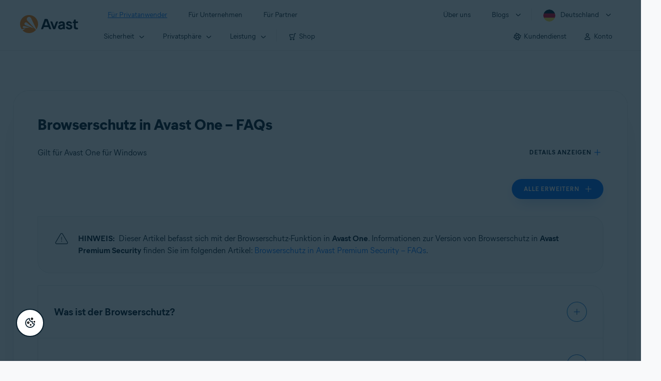

--- FILE ---
content_type: text/html;charset=UTF-8
request_url: https://support.avast.com/de-de/article/avast-one-browser-shield-faqs/
body_size: 52621
content:

<!DOCTYPE HTML>
<html lang="de" lang="de">
    <head>
<script src="/static/111213/js/perf/stub.js" type="text/javascript"></script><script src="/faces/a4j/g/3_3_3.Finalorg.ajax4jsf.javascript.AjaxScript?rel=1769457809000" type="text/javascript"></script><script src="/jslibrary/1752551382258/ui-sfdc-javascript-impl/SfdcCore.js" type="text/javascript"></script><script src="/jslibrary/1746634855258/sfdc/IframeThirdPartyContextLogging.js" type="text/javascript"></script><script src="/resource/1744102234000/avast_resources/js/jquery-3.6.1.min.js" type="text/javascript"></script><script src="/static/111213/js/picklist4.js" type="text/javascript"></script><script src="/jslibrary/1686615502258/sfdc/VFState.js" type="text/javascript"></script><link class="user" href="/resource/1744102234000/avast_resources/style/avast_css_core.min.css" rel="stylesheet" type="text/css" /><link class="user" href="/resource/1744102234000/avast_resources/style/avast_css_article.min.css" rel="stylesheet" type="text/css" /><link class="user" href="/resource/1748518006000/avast_automation_resources/css/header.css" rel="stylesheet" type="text/css" /><script src="/jslibrary/1647410351258/sfdc/NetworkTracking.js" type="text/javascript"></script><script>try{ NetworkTracking.init('/_ui/networks/tracking/NetworkTrackingServlet', 'network', '066b0000001WOan'); }catch(x){}try{ NetworkTracking.logPageView();}catch(x){}</script><script>(function(UITheme) {
    UITheme.getUITheme = function() { 
        return UserContext.uiTheme;
    };
}(window.UITheme = window.UITheme || {}));</script><meta HTTP-EQUIV="PRAGMA" CONTENT="NO-CACHE" />
<meta HTTP-EQUIV="Expires" content="Mon, 01 Jan 1990 12:00:00 GMT" />

        <link href="/resource/1631772097000/AVAST_fav_icon" rel="icon shortcut" /><span id="j_id0:j_id2:j_id3:j_id6">
       <script data-script-info="CHEQ Cookie Consent -- Brand: Avast -- Script Type: DEV" src="https://nexus.ensighten.com/symantec/avast_web/Bootstrap.js"></script></span>
    
    <script>
        window.sdl = window.sdl || [];

        window.addEventListener("error", function(e){
            sdl.push({
                system: {
                    error: {
                        code: "",
                        message: e.lineno + " (" + e.colno + ") - " + e.message,
                        type: "script",
                        description: e.filename
                    }
                },
                event: "system.error"
            });
        });
    </script>
    <script src="/resource/1744102234000/avast_resources/js/sdl.min.js"></script>
        <title>Browserschutz in Avast One &#8211; FAQs | Avast</title>

    
    <script src="/resource/1744102234000/avast_resources/js/avast.min.js"></script>
    
    <script src="/resource/1713355349000/QualtricsJSAvast"></script>
    

    <meta content="text/html; charset=UTF-8" http-equiv="Content-Type" />
    <meta content="width=device-width, initial-scale=1.0" name="viewport" />
    <meta content="telephone=no" name="format-detection" />

    <meta content="H&auml;ufig gestellte Fragen (FAQs) zum Browserschutz in Avast One auf Windows-PCs." name="description" />

    
    <meta content="HC-BQFzo6kzQvIaSeSqThgPgILFxvWov4MciSVYc9v0" name="google-site-verification" />

    
    <meta content="Browserschutz in Avast One – FAQs | Offizieller Avast-Support" property="og:title" />
    <meta content="H&auml;ufig gestellte Fragen (FAQs) zum Browserschutz in Avast One auf Windows-PCs." property="og:description" />
    <meta content="/resource/1744102234000/avast_resources/img/avast-logo-social.webp" property="og:image" />

    
        
    <meta content="default-src 'self'; script-src 'self' 'unsafe-eval' 'unsafe-inline' https://static.lightning.force.com/swe34/auraFW/javascript/ZzhjQmRxMXdrdzhvS0RJMG5qQVdxQTdEcXI0cnRHWU0zd2xrUnFaakQxNXc5LjMyMC4y/aura_prod.js https://b.static.lightning.force.com/swe2s.sfdc-cehfhs/auraFW/javascript/VFJhRGxfRlFsN29ySGg2SXFsaUZsQTFLcUUxeUY3ZVB6dE9hR0VheDVpb2cxMy4zMzU1NDQzMi4yNTE2NTgyNA/aura_prod.js https://b.static.lightning.force.com/swe2s.sfdc-cehfhs/auraFW/javascript/THl4S21tS3lfX1VPdk83d1ZYQXI4UUo4d1c2djVyVVc3NTc1a1lKNHV4S3cxMy4zMzU1NDQzMi4yNTE2NTgyNA/aura_prod.js  https://static.lightning.force.com/swe2s.sfdc-cehfhs/auraFW/javascript/c1ItM3NYNWFUOE5oQkUwZk1sYW1vQWg5TGxiTHU3MEQ5RnBMM0VzVXc1cmcxMS4zMjc2OC4z/aura_prod.js https://static.lightning.force.com/swe34.sfdc-cehfhs/auraFW/javascript/c1ItM3NYNWFUOE5oQkUwZk1sYW1vQWg5TGxiTHU3MEQ5RnBMM0VzVXc1cmcxMS4zMjc2OC4z/aura_prod.js https://static.lightning.force.com/swe34.sfdc-cehfhs/auraFW/javascript/eUNJbjV5czdoejBvRlA5OHpDU1dPd1pMVExBQkpJSlVFU29Ba3lmcUNLWlE5LjMyMC4y/aura_prod.js https://znb3hblkjhhpwrz9k-gendigital.siteintercept.qualtrics.com/ https://siteintercept.qualtrics.com/ https://*.salesforceliveagent.com/ https://*.ensighten.com/ https://static3.avast.com/  https://avast.my.site.com/ https://avast.my.salesforce-sites.com/ https://*.avast.com/ https://nortonlifelock.egain.cloud https://*.google-analytics.com   https://*.googletagmanager.com/ https://*.analytics-egain.com/ https://www.gstatic.com/ https://www.google.com     https://enable.customerjourney.com/ https://cdn.cookielaw.org/; object-src 'self' https://*.salesforceliveagent.com https://avast.my.site.com    https://avast.my.salesforce-sites.com https://*.avast.com; style-src 'self' 'unsafe-inline' https://*.salesforceliveagent.com https://avast.my.site.com https://avast.my.salesforce-sites.com https://*.avast.com; img-src 'self' data:  https://avast.file.force.com https://siteintercept.qualtrics.com/ https://*.salesforceliveagent.com https://avast.my.site.com https://avast.my.salesforce-sites.com https://*.avast.com https://cdn.cookielaw.org https://*.google-analytics.com https://*.googletagmanager.com https://www.google.com  https://*.google.com  https://*.google.ad  https://*.google.ae  https://*.google.com.af  https://*.google.com.ag  https://*.google.al  https://*.google.am  https://*.google.co.ao  https://*.google.com.ar  https://*.google.as  https://*.google.at  https://*.google.com.au  https://*.google.az  https://*.google.ba  https://*.google.com.bd  https://*.google.be  https://*.google.bf  https://*.google.bg  https://*.google.com.bh  https://*.google.bi  https://*.google.bj  https://*.google.com.bn  https://*.google.com.bo  https://*.google.com.br  https://*.google.bs  https://*.google.bt  https://*.google.co.bw  https://*.google.by  https://*.google.com.bz  https://*.google.ca  https://*.google.cd  https://*.google.cf  https://*.google.cg  https://*.google.ch  https://*.google.ci  https://*.google.co.ck  https://*.google.cl  https://*.google.cm  https://*.google.cn  https://*.google.com.co  https://*.google.co.cr  https://*.google.com.cu  https://*.google.cv  https://*.google.com.cy  https://*.google.cz  https://*.google.de  https://*.google.dj  https://*.google.dk  https://*.google.dm  https://*.google.com.do  https://*.google.dz  https://*.google.com.ec  https://*.google.ee  https://*.google.com.eg  https://*.google.es  https://*.google.com.et  https://*.google.fi  https://*.google.com.fj  https://*.google.fm  https://*.google.fr  https://*.google.ga  https://*.google.ge  https://*.google.gg  https://*.google.com.gh  https://*.google.com.gi  https://*.google.gl  https://*.google.gm  https://*.google.gr  https://*.google.com.gt  https://*.google.gy  https://*.google.com.hk  https://*.google.hn  https://*.google.hr  https://*.google.ht  https://*.google.hu  https://*.google.co.id  https://*.google.ie  https://*.google.co.il  https://*.google.im  https://*.google.co.in  https://*.google.iq  https://*.google.is  https://*.google.it  https://*.google.je  https://*.google.com.jm  https://*.google.jo  https://*.google.co.jp  https://*.google.co.ke  https://*.google.com.kh  https://*.google.ki  https://*.google.kg  https://*.google.co.kr  https://*.google.com.kw  https://*.google.kz  https://*.google.la  https://*.google.com.lb  https://*.google.li  https://*.google.lk  https://*.google.co.ls  https://*.google.lt  https://*.google.lu  https://*.google.lv  https://*.google.com.ly  https://*.google.co.ma  https://*.google.md  https://*.google.me  https://*.google.mg  https://*.google.mk  https://*.google.ml  https://*.google.com.mm  https://*.google.mn  https://*.google.com.mt  https://*.google.mu  https://*.google.mv  https://*.google.mw  https://*.google.com.mx  https://*.google.com.my  https://*.google.co.mz  https://*.google.com.na  https://*.google.com.ng  https://*.google.com.ni  https://*.google.ne  https://*.google.nl  https://*.google.no  https://*.google.com.np  https://*.google.nr  https://*.google.nu  https://*.google.co.nz  https://*.google.com.om  https://*.google.com.pa  https://*.google.com.pe  https://*.google.com.pg  https://*.google.com.ph  https://*.google.com.pk  https://*.google.pl  https://*.google.pn  https://*.google.com.pr  https://*.google.ps  https://*.google.pt  https://*.google.com.py  https://*.google.com.qa  https://*.google.ro  https://*.google.ru  https://*.google.rw  https://*.google.com.sa  https://*.google.com.sb  https://*.google.sc  https://*.google.se  https://*.google.com.sg  https://*.google.sh  https://*.google.si  https://*.google.sk  https://*.google.com.sl  https://*.google.sn  https://*.google.so  https://*.google.sm  https://*.google.sr  https://*.google.st  https://*.google.com.sv  https://*.google.td  https://*.google.tg  https://*.google.co.th  https://*.google.com.tj  https://*.google.tl  https://*.google.tm  https://*.google.tn  https://*.google.to  https://*.google.com.tr  https://*.google.tt  https://*.google.com.tw  https://*.google.co.tz  https://*.google.com.ua  https://*.google.co.ug  https://*.google.co.uk  https://*.google.com.uy  https://*.google.co.uz  https://*.google.com.vc  https://*.google.co.ve  https://*.google.co.vi  https://*.google.com.vn  https://*.google.vu  https://*.google.ws  https://*.google.rs  https://*.google.co.za  https://*.google.co.zm  https://*.google.co.zw  https://*.google.cat; frame-src 'self' https://www.googletagmanager.com https://gendigital.qualtrics.com https://*.salesforceliveagent.com https://avast.my.site.com https://www.google.com https://avast.my.salesforce-sites.com https://*.avast.com https://*.avg.com https://www.gstatic.com/ https://*.g.doubleclick.net https://*.analytics.google.com https://www.google.com https://*.analytics-egain.com https://*.sandbox.my.salesforce-sites.com https://*.avast.com https://fonts.gstatic.com/;  connect-src 'self' https://siteintercept.qualtrics.com/ https://*.salesforceliveagent.com https://avast.my.site.com https://avast.my.salesforce-sites.com https://*.avast.com https://nortonlifelock.egain.cloud https://cdn.cookielaw.org https://*.ensighten.com https://*.google-analytics.com https://analytics.google.com https://*.analytics.google.com https://*.googletagmanager.com https://*.g.doubleclick.net https://www.google.com https://*.analytics-egain.com https://enable.customerjourney.com/  https://*.google.com https://*.google.ad  https://*.google.ae  https://*.google.com.af  https://*.google.com.ag  https://*.google.al  https://*.google.am  https://*.google.co.ao  https://*.google.com.ar  https://*.google.as  https://*.google.at  https://*.google.com.au  https://*.google.az  https://*.google.ba  https://*.google.com.bd  https://*.google.be  https://*.google.bf  https://*.google.bg  https://*.google.com.bh  https://*.google.bi  https://*.google.bj  https://*.google.com.bn  https://*.google.com.bo  https://*.google.com.br  https://*.google.bs  https://*.google.bt  https://*.google.co.bw  https://*.google.by  https://*.google.com.bz  https://*.google.ca  https://*.google.cd  https://*.google.cf  https://*.google.cg  https://*.google.ch  https://*.google.ci  https://*.google.co.ck  https://*.google.cl  https://*.google.cm  https://*.google.cn  https://*.google.com.co  https://*.google.co.cr  https://*.google.com.cu  https://*.google.cv  https://*.google.com.cy  https://*.google.cz  https://*.google.de  https://*.google.dj  https://*.google.dk  https://*.google.dm  https://*.google.com.do  https://*.google.dz  https://*.google.com.ec  https://*.google.ee  https://*.google.com.eg  https://*.google.es  https://*.google.com.et  https://*.google.fi  https://*.google.com.fj  https://*.google.fm  https://*.google.fr  https://*.google.ga  https://*.google.ge  https://*.google.gg  https://*.google.com.gh  https://*.google.com.gi  https://*.google.gl  https://*.google.gm  https://*.google.gr  https://*.google.com.gt  https://*.google.gy  https://*.google.com.hk  https://*.google.hn  https://*.google.hr  https://*.google.ht  https://*.google.hu  https://*.google.co.id  https://*.google.ie  https://*.google.co.il  https://*.google.im  https://*.google.co.in  https://*.google.iq  https://*.google.is  https://*.google.it  https://*.google.je  https://*.google.com.jm  https://*.google.jo  https://*.google.co.jp  https://*.google.co.ke  https://*.google.com.kh  https://*.google.ki  https://*.google.kg  https://*.google.co.kr  https://*.google.com.kw  https://*.google.kz  https://*.google.la  https://*.google.com.lb  https://*.google.li  https://*.google.lk  https://*.google.co.ls  https://*.google.lt  https://*.google.lu  https://*.google.lv  https://*.google.com.ly  https://*.google.co.ma  https://*.google.md  https://*.google.me  https://*.google.mg  https://*.google.mk  https://*.google.ml  https://*.google.com.mm  https://*.google.mn  https://*.google.com.mt  https://*.google.mu  https://*.google.mv  https://*.google.mw  https://*.google.com.mx  https://*.google.com.my  https://*.google.co.mz  https://*.google.com.na  https://*.google.com.ng  https://*.google.com.ni  https://*.google.ne  https://*.google.nl  https://*.google.no  https://*.google.com.np  https://*.google.nr  https://*.google.nu  https://*.google.co.nz  https://*.google.com.om  https://*.google.com.pa  https://*.google.com.pe  https://*.google.com.pg  https://*.google.com.ph  https://*.google.com.pk  https://*.google.pl  https://*.google.pn  https://*.google.com.pr  https://*.google.ps  https://*.google.pt  https://*.google.com.py  https://*.google.com.qa  https://*.google.ro  https://*.google.ru  https://*.google.rw  https://*.google.com.sa  https://*.google.com.sb  https://*.google.sc  https://*.google.se  https://*.google.com.sg  https://*.google.sh  https://*.google.si  https://*.google.sk  https://*.google.com.sl  https://*.google.sn  https://*.google.so  https://*.google.sm  https://*.google.sr  https://*.google.st  https://*.google.com.sv  https://*.google.td  https://*.google.tg  https://*.google.co.th  https://*.google.com.tj  https://*.google.tl  https://*.google.tm  https://*.google.tn  https://*.google.to  https://*.google.com.tr  https://*.google.tt  https://*.google.com.tw  https://*.google.co.tz  https://*.google.com.ua  https://*.google.co.ug  https://*.google.co.uk  https://*.google.com.uy  https://*.google.co.uz  https://*.google.com.vc  https://*.google.co.ve  https://*.google.co.vi  https://*.google.com.vn  https://*.google.vu  https://*.google.ws  https://*.google.rs  https://*.google.co.za  https://*.google.co.zm  https://*.google.co.zw  https://*.google.cat" http-equiv="Content-Security-Policy" />

    <link href="/resource/1631772097000/AVAST_fav_icon" rel="icon" type="image/svg+xml" />

    <meta content="HDvQENtB3klaadSqitR6HB5oN6t2gzFY-aT5vaRSdkQ" name="google-site-verification" />
        <link href="https://support.avast.com/de-de/article/avast-one-browser-shield-faqs/" rel="canonical" />
                <link href="https://support.avast.com/en-us/article/avast-one-browser-shield-faqs/" hreflang="en-us" rel="alternate" />
                <link href="https://support.avast.com/en-ca/article/avast-one-browser-shield-faqs/" hreflang="en-ca" rel="alternate" />
                <link href="https://support.avast.com/en-gb/article/avast-one-browser-shield-faqs/" hreflang="en-gb" rel="alternate" />
                <link href="https://support.avast.com/en-au/article/avast-one-browser-shield-faqs/" hreflang="en-au" rel="alternate" />
                <link href="https://support.avast.com/en-za/article/avast-one-browser-shield-faqs/" hreflang="en-za" rel="alternate" />
                <link href="https://support.avast.com/en-ae/article/avast-one-browser-shield-faqs/" hreflang="en-ae" rel="alternate" />
                <link href="https://support.avast.com/en-id/article/avast-one-browser-shield-faqs/" hreflang="en-id" rel="alternate" />
                <link href="https://support.avast.com/en-in/article/avast-one-browser-shield-faqs/" hreflang="en-in" rel="alternate" />
                <link href="https://support.avast.com/en-my/article/avast-one-browser-shield-faqs/" hreflang="en-my" rel="alternate" />
                <link href="https://support.avast.com/en-nz/article/avast-one-browser-shield-faqs/" hreflang="en-nz" rel="alternate" />
                <link href="https://support.avast.com/en-ph/article/avast-one-browser-shield-faqs/" hreflang="en-ph" rel="alternate" />
                <link href="https://support.avast.com/en-sg/article/avast-one-browser-shield-faqs/" hreflang="en-sg" rel="alternate" />
                <link href="https://support.avast.com/fr-fr/article/avast-one-browser-shield-faqs/" hreflang="fr-fr" rel="alternate" />
                <link href="https://support.avast.com/fr-ca/article/avast-one-browser-shield-faqs/" hreflang="fr-ca" rel="alternate" />
                <link href="https://support.avast.com/fr-be/article/avast-one-browser-shield-faqs/" hreflang="fr-be" rel="alternate" />
                <link href="https://support.avast.com/fr-ch/article/avast-one-browser-shield-faqs/" hreflang="fr-ch" rel="alternate" />
                <link href="https://support.avast.com/de-de/article/avast-one-browser-shield-faqs/" hreflang="de-de" rel="alternate" />
                <link href="https://support.avast.com/de-ch/article/avast-one-browser-shield-faqs/" hreflang="de-ch" rel="alternate" />
                <link href="https://support.avast.com/es-es/article/avast-one-browser-shield-faqs/" hreflang="es-es" rel="alternate" />
                <link href="https://support.avast.com/es-ar/article/avast-one-browser-shield-faqs/" hreflang="es-ar" rel="alternate" />
                <link href="https://support.avast.com/es-cl/article/avast-one-browser-shield-faqs/" hreflang="es-cl" rel="alternate" />
                <link href="https://support.avast.com/es-co/article/avast-one-browser-shield-faqs/" hreflang="es-co" rel="alternate" />
                <link href="https://support.avast.com/es-us/article/avast-one-browser-shield-faqs/" hreflang="es-us" rel="alternate" />
                <link href="https://support.avast.com/es-mx/article/avast-one-browser-shield-faqs/" hreflang="es-mx" rel="alternate" />
            <link href="https://support.avast.com/en-us/article/avast-one-browser-shield-faqs/" hreflang="x-default" rel="alternate" />

    
    <link crossorigin="anonymous" href="https://www.google-analytics.com/" rel="preconnect" />
    <link crossorigin="anonymous" href="https://www.googletagmanager.com/" rel="preconnect" />

    
    <script>(function (w, d, s, l, i) {            
w[l] = w[l] || []; w[l].push({                
'gtm.start':
                    new Date().getTime(), event: 'gtm.js'            
}); var f = d.getElementsByTagName(s)[0],
                j = d.createElement(s), dl = l != 'dataLayer' ? '&l=' + l : ''; j.async = true; j.src =
                    'https://www.googletagmanager.com/gtm.js?id=' + i + dl; f.parentNode.insertBefore(j, f);
        })(window, document, 'script', 'sdl', 'GTM-WPC6R3K');</script>
    

    <script>
        sdl.push({
            session: {
                countryCode: "DE",
                secChUa: function () { return navigator.userAgentData !== undefined && navigator.userAgentData.brands.length > 0 ? navigator.userAgentData.brands : [] }(),
                platform: 'MAC_OS',
                mobile: 'false'
            },
            server: {
                provider: "Salesforce",
                platform: "web",
                env: "prod",
                dataCenter: "-",
                sdlVersion: "2021-05-05/v1"
            },
        });

        var a = new URLSearchParams(window.location.search)

        const kbParams = (function (data) {

            var result = 'no categories selected';
            try {

                if (Array.isArray(data) === false || data.length === 0) return ''; // Check if the received data is in array and if 
                const resultObj = {
                    'xm_journey': 'N/A',
                    'product': 'N/A',
                    'article_type': 'N/A',
                    'user_group': 'N/A'
                }; // default

                const dataCategories = {
                    'xm_journey': [],
                    'product': [],
                    'article_type': [],
                    'user_group': []
                }
                data.forEach(category => {

                    if (category.length < 2) return; // Ignore if first element is not 'Data Categories' or the array length is less
                    const key = category[0].toLowerCase().replace(/\s+/g, '_'); // Format key
                    category.shift()
                    dataCategories[key].push(category)
                });


                for (var cat in dataCategories) {

                    var firstCategory = ''
                    var br = 1
                    dataCategories[cat].forEach(dataCategory => {
                        if (br === 0) return
                        if (dataCategory.length === 1 || dataCategory.length === 2) {
                            if (dataCategory.length == 2) {
                                if (!firstCategory || (firstCategory && dataCategory[0].indexOf(firstCategory) > -1)) {
                                    resultObj[cat] = dataCategory.join(' > ')
                                    br = 0
                                }
                            } else {
                                firstCategory = dataCategory[0]
                                resultObj[cat] = dataCategory[0]
                            }
                        }

                    })
                }

                result = resultObj['xm_journey'] + '--' + resultObj['product'] + '--' + resultObj['article_type'] + '--' + resultObj['user_group'];
                return result;
            } catch (err) {
                return 'categorization failed'
            }


        })([['Product', 'Bundles/Suits', 'Avast One'], ['XM Journey', 'Onboard & Use', 'Feature Usage'], ['Article Type', 'FAQ', 'Product Help']])


        sdl.push({
            event: "screen",
            screen: {
                location: {
                    url: window.location.search ? function (a) {
                        for (var b = ["ASWPARAM", "aswparam", "_ga"], c = 0; c < b.length; c++) a["delete"](b[c]);
                        return window.location.host + window.location.pathname + "?" + a.toString()
                    }(a) : window.location.host + window.location.pathname,
                    woParams: window.location.host + window.location.pathname,
                    protocol: window.location.protocol.replace(":", ""),
                    path: window.location.pathname,
                    hostname: 'support.avast.com',
                    hash: window.location.hash,
                    params: window.location.search ? Object.fromEntries(a) : {}
                },
                locale: 'de-de',
                screenCategory: 'support',
                title: document.title,
                type: 'support Article'.toLowerCase(),
                name: 'avast-one-browser-shield-faqs',
                lineOfBusiness: 'Consumer',
                screenId: '',
                kbCategories: {
                        brand: ''.includes(';')
                            ? ''.split(';').map(p => p.trim())
                            : [''],
                        userjourney: '',
                        platforms: ''.includes(';')
                            ? ''.split(';').map(p => p.trim())
                            : [''],
                        subscription: ''.includes(';')
                            ? ''.split(';').map(p => p.trim())
                            : [''],
                        "categories": kbParams
                }
            }
        });
        if (true) {
            function removeUnwantedParamsFromLink(a) {
                var b = window.location.hash,
                    c = new URL(a),
                    d = new URLSearchParams(c.search),
                    e = ["ASWPARAM", "aswparam", "_ga"];
                c.search = "";
                for (var f = c.toString().split("#")[0], g = 0; g < e.length; g++) d["delete"](e[g]);
                return f + "?" + d.toString() + b
            }

            window.addEventListener('DOMContentLoaded', (event) => {
                var elements = document.querySelectorAll('a.dl.external-link');
                for (var i = 0; i < elements.length; i++) {
                    elements[i].addEventListener('click', function (event) {
                        sdl.push({
                            "user": {
                                "download": {
                                    "products": [
                                        {
                                            campaign: '',
                                            campaignMarker: '',
                                            sku: '',
                                            maintenance: 0,
                                            seats: 1,
                                            quantity: 1,
                                            currencyCode: "USD",
                                            category: "Consumer",
                                            price: 0,
                                            tax: 0,
                                            brand: "avast",
                                            link: removeUnwantedParamsFromLink(event.target.href),
                                            offerType: "download",
                                            localPrice: 0,
                                            localTax: 0
                                        }
                                    ]
                                }
                            },
                            "event": "user.download.products"
                        });
                    });
                }
            });
        }
    </script>

    
    <script>
    /*! Declare GTM dataLayer */
    window.dataLayer = window.dataLayer || [];
    /*! Dimensions to dataLayer */
    dataLayer.push({
        'contentLocale': 'de-de', // Replace with correct language locale
        'pageName': 'Avast Support',
        'contentGroup': '(other)',
  "articleProductCategory" : [ "Avast One" ],
  "articleType" : [ "Basic Usage" ]

    });
    </script>
        
    
    <script>(function(w,d,s,l,i){w[l]=w[l]||[];w[l].push({'gtm.start':
    new Date().getTime(),event:'gtm.js'});var f=d.getElementsByTagName(s)[0],
    j=d.createElement(s),dl=l!='dataLayer'?'&l='+l:'';j.async=true;j.src=
    'https://www.googletagmanager.com/gtm.js?id='+i+dl;f.parentNode.insertBefore(j,f);
    })(window,document,'script','dataLayer','GTM-K6Z7XWM');</script>
    

    <script type="application/ld+json">
        {
            "@context": "https://schema.org",
            "@type": "Organization",
            "url": "https://www.avast.com/",
            "logo": "/resource/1744102234000/avast_resources/img/avast-logo-social.webp"
        }
    </script>
     <body>
          <div id="ZN_b3HblKJHhPwrz9k"></div>
    </body>
        
        <link crossorigin="anonymous" href="https://static.avast.com" rel="preconnect" />
        
        <script src="/resource/1744102234000/avast_resources/js/article-scripts.min.js"></script>
    </head>
    <body class="de-de first-menu-for-home">
<form id="j_id0:j_id40" name="j_id0:j_id40" method="post" action="/avast_article" enctype="application/x-www-form-urlencoded">
<input type="hidden" name="j_id0:j_id40" value="j_id0:j_id40" />
<script id="j_id0:j_id40:j_id41" type="text/javascript">anchorToCtrl=function(anchorParam){A4J.AJAX.Submit('j_id0:j_id40',null,{'similarityGroupingId':'j_id0:j_id40:j_id41','oncomplete':function(request,event,data){hideLoadingbarOnBackendIsDone();},'parameters':{'anchorParam':(typeof anchorParam!='undefined'&&anchorParam!=null)?anchorParam:'','j_id0:j_id40:j_id41':'j_id0:j_id40:j_id41'} } )};
</script><span id="j_id0:j_id40:dummyPanel"></span><div id="j_id0:j_id40:j_id502"></div>
</form><span id="ajax-view-state-page-container" style="display: none"><span id="ajax-view-state" style="display: none"><input type="hidden"  id="com.salesforce.visualforce.ViewState" name="com.salesforce.visualforce.ViewState" value="i:AAAAWXsidCI6IjAwRGIwMDAwMDAwWjNTZiIsInYiOiIwMkcwTjAwMDAwMExYYUwiLCJhIjoidmZlbmNyeXB0aW9ua2V5IiwidSI6IjAwNWIwMDAwMDA2cXBMTyJ9wqYk9o2mKfbqbXWPbwTgPwn/i3bKxjbpKY1e3QAAAZwOBdc36zLfv/DkclVFbw3riBSYiIS741+eQ606VIDxeb7IPu70QpJYNHqmn2O1mI7R0wggXEJFNsIj8enMZZiQigMEO3Gzo/ZS10XLDLyTocnz/kOLlbW4S7eGe2GmZiKbipR1n4QXsadpJRxTeu7htfLCFos4z8IopT33g5eBd7ctfEE46RKwa1AR9lUTxDvD5sVAYVVwjKmzKbUHWxrVjMZQL5EicGIUwNjEsBhuaLhVvVUkITuzaN8sZjlVnR7b+pfwR2J/3tuvwBNM3zF0Jy++tVgpQO21p/BsKnFoZIOdhBTdd0VjKzQespSRibu5WsDnBmuqreyUfou451wVy6aUbnMMTh2jBE8tAF7XBAGTy9P/[base64]/C8X8swhhdo+lPqTAVRUNkJZbQoXRb/BWpBM+z6IRwQMuHaNM66azjXJUiPsH1SWTJ/LGY8IYDFO7n4WUimkej924lh1skf0NUarn/H4rWjLwYHYvz6pkhuET0WTtEnbc6aj7rSvbOxwEq9Fy5kdq+SrS84NL40TyodVl3tsp3//I7YwgsUIWmgkb0V9rNUR/j5M/rAoE45PRD32pO76A8tutHvtiEH5+8gPlUX42Q2MJCa4bwj4aN5kmSIVk74F155RXqRRYDqFebf/dSsKC2XAEGc7qPDWpUL9qD2qY/dzO9PXGUK3ETcD0VSmL0kF5L+Mqfpl+YtZdK2oC3nFMuLe8VFb3yt51PrIYXa7BqXdI7hI8HoZenpbx1qoVQ5ev3TEAHFAIfMGNH+vMSvnvfPAX0LAY0EjZW8F+pTCpsVi7ncRKnZcgGqgxCAQpqVpZCbZGvRhYM38lz3oU/LNYqfurqSOqJtEIGe+SMpjjUGqSspkSqfwLP+fhk2g3VB8GOlBOkFE0xseZRcoOO6SV7wbJRmC9Ms5DpiSk67nLnEtQGOJBzjBl8n3q6QWQcEh15fzojYfjuSDKR9b4hmpEODxOihmtlWfpgVJJGSiBv84FAoAEImByNHU7wJv3phU/dfPzNhDB7SGbJufxlQsgAd3uQ7vsbPeNvP8KPW1FpkNL6d8befHan3pseeAptl20aso5CrfuwMhrr8D9wWQRosF3au6GuFQ5jMovsEjP4QYMI3d9NJdoGL8btnzKWAjNntjzNPAg6gJCOgeRvEtgmUIwCp2fOp3ADlkJHNANmXJa1+C1cNy6/5H7Tk2YZbks6dS41dunt43KX62qsfDUrifEW2Yif+263eRIMu3VSzlbeYhPwiyWWSd5f5bLs/cIuop0PTYmF3R4jINcfCfDQdC7wLyckfm/DPbKXf9+47c2mq2e2h7PZjscqXXjTUVEzsO+ckjCFMVHkUuyzI3mXn4QBTRACb1bSExkaaVHEgWUwZh/rm/tdwD7yilLb0MDAz46QVSfaNwsbuOwJUKmSzdV40QW9KGmfcTXdmquLi0FXFruwY+eKVhD36kpBThXIly40ueEAsrHMZWN4wDKLVPHcsyFkCt1kveXYeEgadlXtZvMm1p5NtN5hYZ0GpQ/tY8uNl0C7xlIWvo81QSLH1qeHwneQFgkLnoSnhdD5m//h1nmu7PUJXxQX9Zmhk99QlS3/+PHs7LozeeomkBeejVLdO/69a4weR9j/GVL9KczgEk48GD4ZvI7oUjRxk7PDmgQQvD5jsqkiCzj8L3GnkJ8JoBTUoUctry+ad0diqLtWfz5/FCNAvNGh1HNWQTpXdoOZHEuVx/9F+TmAOt0c1ksgxVdNJot3/rE9bw/oF6WOEYMVbcn11ncqdZeZLbMKsW5zzqj14lfvIhgr2w8iLbU0F+DjXvSDgzIp+D0ncexP7JEG+6cCU9LDW00yDXmhvI1EXktp1VZKizXdookWfersBoN9Q/2VsI+ZX/6ps6RO0HOzaFemvj2sxL67orGn+kQrCk/c+gixIBVyUbVohbGK6JQwRoLct/4cz3nE2QGwiPDmp7iko2MBpCUECWpMDij0AKcWCCQOJKO1MvnYrXMfzw2dvNiNgt+dNJOfZ35PCHkrrdN0q6gDR8UAP5VLANKQxXrc3yfNQLAaspo8JyX2PurVay5W2h8UfCDSerqA3EFsaX/aDK4LuAu0McqHalXlVlq3MCSdudvyW7rvoFZWfnYhcpnobRdxv3HU4FAbqAR60FfiZGjp6WJHnod4j4w4gLHxdteg8GLjBFDbMmJQ0GcBF1NI//tcHySZMHZui809jcjpdsTUapq2Fl2VvV/idvN4tQXt9U87BTct+7M0jfNYbm5cD4IO/z2nj2nAIklWmeYqTXrPMqkQunsRAonAPrq4eeN98vmjK214cO/kPt01ae5VRtP38+R5Dd7qJu2pYaaTKFmxprApZAiWIrQSNKZn2WkxKNr5HN114qee7aMfGyqRpGL0tnv/5jZNwi5ZA4ZZ5SPz4HMWv9gw+fS4m2Zj9sbQ4rQPBgnGKbU5qZlElkH71wR+ySkMEG9IX8tu89aa1dmRxKhgOqUQkXIPhM1ctZiPua5BdkfSsgA8s88n5XFFuEG8z/zEJyf/xzGTiBIkGspnM0Aqe+dl6tYAHL5QP4t4kkYkmbvinAq8IspQVlNH6pbp53gEsEi1iTfRndEmg5F9nh9Dms7HZ2VgdOe8mBhwvNZALaS7FOm0EyJ0Uye0SzgCMloirJb8BmxhM+2MATMDAC3HCdU9TGfbbztcN1k4vIurY3nTIAQflNbOPOoeryI3O8ImD+MUm9pY3F4/O2lHbxF9e5KlgxjKebilf+SPQj5FahkrVyMnOQ3pu29y/LyDznf7+d/sZjudu1hJV2kg1HsNW0HJB8Sj8W75+KqE5EgUhtYGr7qpyN338If0J0EokQlXrAf+ueQpRvIPMKQA+m55Zfmvo1GeqRGe/2SMuEpPJrkGzfL8H5YeNtVg2AVZ4wVQhcS8S15xPZnPqdDkTwiNj3aTzpR+3YUhttE3yZoHWHSe0fYQeUncwbrzl2yyEI9sHICGtdkaLClLFSn+x7FOhNWCkgPwK7PeMDn1Eh0uRp0x5LDdzYPVWGdz/Ih5QmRiE8HVu2SEjyoJrqzBKa4KM82mjad3SOwlMErh6sqL+r3Jk+uymyy3Dslcp+b7f7ZUyiDh9H82IUdgVDvMUP2bCOTSPrMRzI904illDhS93f7J7jz03a64VMm0TdmvC03OgOekCc2vW5ykZvldnSEBovidlCDYR3x7Zus786U40xkcOa4P32B/CSNZNtRSPX/KYpvHchFr1LSH6dweL3S75bgw13SuMR8YhyH3spFHWez0BHVVyi2nsn2VHTRb3E1Ym3yOc4aM6YFsQSLwG268SZJwaXZhIRWsZqU3Lw/EI2rgiXReHu5wC4dv1L0oHn8hou+auHUakvqWJuid4WyvFXxf85RdWza/DAeRj1IZEHbu2u7VjfdD0lnxv0xY+pS2BWGAb9bIhIJDDMxf0ukAXJV1Z3EE5TuktsvOpnVYtJ4PMAg0VlhS612B/i/[base64]/PsOAy3dw4RwVJqG82pMxA+XEcPaImjr8/z0CaF1NcHbnfAROuNgHraIdMEPK1i01ECYa7PmkhCbVC1DPwSUb5AcMO/wDC3Jm2clmNuGInEWrJ6N2sw6vbZC0jadZ/oxJ8rbzcp0bowLzYrHW+zQEIT4xPSPGrayiQ0NCUGcXzWp6vDukWubredluTsq9VaqTgrdB5c5XfTtpGL+a0By0kI52fzQYPnkk9BU+OnCMN++AQnA6XxUsqd7BnmiyThPd2Rjp5B9borM96TEpJzx4AbLPVOQR/25uf1F15tpM+7G/oQVLWM9lvUJ6MeEuSNrdre5PRhWWrPrxZuVnd0W/FxWI3g22x5oeRYnCit1M9N2pvVhTLEXjsUtA7AQybewSUwLLkRjy/0VotudfaVi8NNki7rypbMhhS62Pf59r/n8910cYfPH0MEPRPuZzYjd7sYY0rVrt+kz8XCIMV6/FffQVdbp2ANpquGrb5Kr+QhVCPgv3YT3BO3I0SnUD5OXyfBmzZFhAH4huqjpx8OmkTboo/mzdFVylVHrLruThajq42TS9TI+z3A4b691ujwU1q4luQprIfZEilIlqlPi6E/Lm3ZCM9oF64z7MEM/0Y6EHEwAlqa3CL33Ey4RelZGppeyVqT4fW9wTYEwlyBDqz91oW6M4y2cTeJDjAJRlDCK7qkhreohw3UDXBh8XK875O1XP0yHk6B+yFUkx21MZbwsOva3hhNI+AtC0W60Z3PYAqYcbt5wulmWfcy/B0GowLeuBpGqV04e7H79rdeaKSs7ctzOvOI4ozvuAgheWxr7+h0JP2P3gDRXp7GqWbtnEo6T1SUrIBb66Pswyl4N3rAfko6RUDcawkDSf23mXtM8I6YJ9j37Xi3N2nRln47L0pzlrgz2R3hiuvGkGEwtzT9Nt7xPk+K/v0qgAzJb7PokT9lj9ITK/2AJbs/rJolAzJdRdYGj/bUFSIkdC6BG3t0OEdAg0t0zDhTIxXgmOJ77jZ/a9m9XVjjwUOb01OZasANpAl+z5mHWaXlmcz4rISmfsbcuopUE4P6jK9cu13M0AJgWCA6+zedsBAE56tO1QsvPzO0hl9926KNZWQ4prDSOcc07xvy/3B0f8nb7G2iVIBrvku4fq1lANKIlKQ7UkrrO0xSjYnGR8wDG6xaE/VrnfUYB7zdIIUQoGAZN9Wzk6WsBbGMlDMUTeb6iBOr5n/eMML6Elkj7AoPn7HpPn297DqAtIUKLOT0EG340RiYbeIXP5DRHL5JKZcF/eOF+9ZFTj66BeTWh/HskcIHbxwPXSQbxTyy51Qqc6SuZa1av0G6HciJxAy1V7cqgKq6znFUuTbcqDbFfscVB9sCeQx117fltC+LLX865LlsWvf/HUBq6fXfOnSellgZ2QIGIHWE+UT2HQ1VG8YBZO4hvF/R9YB874ETE095zZimX4sCsPmsR5XAW9D657pD9WjCl6Vv5JCDAd8D4u5JbPR41vh/3C0jblQbU9jGMtLgaX5AstGKGd8vcG/+jeOZ6C/As/+1uZ5zd9jDj9G7KUOiM7elKTb04wXIl4hPSMDn96dDSk7Am1cLdYg1zl4uWjHT0Rb6NXJOI1XjwvUEWw7iAXZStfxb6db/tt2A074oNG0zMSIBtCQKhoi7cmLVm2LkR8HlGojolwF1VySrSQeva34UPcRt0vNqYZirGzPri7B7Aqgs9TakkRkTJF1Ox3ggbQ/[base64]/Jfah9SeHTTq3ojGHK8LqEM77uW4J3d8KIacnvPTKNdV4hTejCZ2L01W/Bsn0/iuKG/[base64]/pnwQRyl50FkBolcQnlGb03cxSUhOIpZ0hpdhzriqHCBtxCVSE+NjPFWEF2GLclvgvdWPHU2jJ+FyJY4QG6LbcM7G61IWyBdFZDtYQMm9KJ7FcFuVxfjMdIM9H52Ljug33YVMQiCzGkqA/nWIGdaMQtAlrkTUD04z8NUJyppA3dE35N9urgBKq/L6xbXTwyVuwNgv1YQkCiraFc3I4hjZDJ6wU2q6YqyKOShQbuaPIT5V09X9VkTJewLKwnmiG2FcavBXsPtk2tqbCOmD3bpsDTBy7gLreOS7TeuwfBhVnJyR+/l5D3u46QfbuFcNHNiYfzqj+8PguJoPlvdzfAD7cX5thY5HWTIIIOXM7Ek/JxpcicbTbpKDwqv7iurPDx7pgPZFISO6Pl4ds/[base64]/p8BjnDQgx9dgTHVA6mbTnPvBwEnBJb8+LeVdcsUqt3wkAFTZlsU7akHerTliaTFpanl1bMNowbROOGvQZbMyc0oxpZhFCgU8/Eg9caniqrHavsPf++UYFq2oEgdwqzy4RBCuOAORgNtDkw5v0rlost0C61R3cFiIXL3K965MmkYqsueeSe5Mn5eG/wFiSmX0yji9a9Si11vtcLscctHfAooEHBCDrpyp6MaUeymg5aPcHtBMIAD2OBvsWrimuYNgQ2y1QFCrq5Gn95irojI77ITFP5s09ZoRIYXq575RtpOjSahUXZ1ZholIVk4MnmRhQNge0fUdu9fqgcK2vIszQcsK2I6gYmKr9z1m3gM0ryF9ziaxxKCGZJwDgqnV/WDL29B3reOwz+oPJEi3iQZNxfmwdzgqLnP2LMoWDjoeHfjSe87bJZVu8KOlAeGKLkmxOzlLvJOeU+9uF5r2auu4MtK7FIBK0dpCDDjaNg7ZtSP0AxM6fGiWhhCO54znBm0FZfSInJYmMEktf1kOPdy0oq0D1PqQkP7wBiHko0bCMCk10OcF2N3rRZH37T2Y5cJB2YN/UzFukBqkvzOc3WgK+7wulH2AsH0fyrAiqe9vaYHOPrbnK7Ge77FheDKDfbAsh57GZtCScuH1rysgV2J+Wb84Jc/wTwDG/[base64]/QEcIfqyE9Q6J4zu++bGHlqhFB9mN8d2sSzCEjWPmijIKBBjxI3XPk7kCpqFl+pnzrFtuCoP0baD4BQhVLHdNV35dDWogTSCP1/hWAS7DJPs25Qx0QoiLHGlctk9NTLo1QgRB+o74S1KK3jbEdu+3RrUQJBNVAgHvlv6ncQqOUF9d2NXWioOfrNX17yPw/rewz/5j51oEtnbha9VZNEi1mPFpV6pdjLQ8nXCfqGsODIjSjWtpNWkKV42gUiz8pUj9apowN6Cc2ZDtGvtHaKKKJpCoBwQE6YKyb6qHoJ9rD5dVp+AUvv/LnCpMrUC8loCMvqakBzcVm5G+VPz+jIKDthntOcJdpcrUsJi+5/r5iWMSKShrIFDmWtaoWtQ9ZQyiLvoOznUbrrNhZV2xpXCeHph2tKZNc6Alsa7DlExV9YuhQFhBB2aE59Udisq5B/sg6qSlEdk2UYMZFp2zdV0Xskg/AdAQD39wja7i6XHjT5hCj+BI34G+yo7f5rJx2EU6wqGHmUaaSa7iF627mmJZ0etOs+Xj4c/xa4QaPvZ7OYdVUKO7X82GXc8exKLAIQjXOadqdyuUmG+oymRipPnIHBugQoqGJsk6JxZzFp3bbzQE2hzzpwGed16mRzS0qBq1NJfa2gnGnutV4Jk21acxHlLXgxMdUp46oigKG/8vqYBH0w2bWD2Q/szU7yRLii3+fSnSm6ACTk35QjQ5zp3hn4+9UEsoln4kOIapItQB3d3+hDTmj6wJRw290e+qMUKyAiaMq23yx9QYIeeAAM7D20yHt/uW3xy8NBgLlxt5vgDJ9T9NaJKZgkgf7WIgA9IXQKki80kSzzdOjtGiFfBHG45mT1KtgLoEudimhei5+nGEdYF4jkjHWqQyI7/xsxQGYUQ02gMcmDoMJ79u5yFUeqwXl2TBt72PIlyY4xA3ueLjJLb8sBtuOEnY1MS6GnI9zJh7R+7eZ79P3NS9vgDvAmdA9+QAOHLKFfwgDE2Kco6CzoFaq/et+8PPL6zxEqHlb1QwT2BY5SK7pP6Ctx92tKrUPVtgRD0haE5dHrV05hykaLuTZNHzMel/witIIspIqxmaW0TmvTNVr6RT0YqN9ubCLey9sX67r8ZwKRP/brSfK4YIU955v3OaRf1M7nj4ClSFS3K/EkCUA2oqVPRw7QBvBG7H1o1tACh6iYqFwJqjFcsJI5epbjGOIXOTLUU9dymGXpVYMKanuZJnvwz9r7FCRtdbnIpQOwa+lrePm5v4z1b7Jc7RrYPwBIn+XJn7ShgM2ikUdtCE9zRo43U0+hBJZy/QkbLiGFiNaLFIYUx3G167QkWiOmLb4KPOlu0i9e6bppgVXiFu+DDsy/[base64]/LgpGfMECS5kvtY2f92GfYCAfxxVJQLMw08nQAAPvs+2XaQYRbJhDJVNcHTpiHPX/o9OyRDuPZLjuqL8ZwhnYbeanIl56ESji/xUwwXevTXKQ7UEvNGlE7zS+XtLLtA0tIY885gADVx5sHR0TIZ6PD+CxgQTCs3IB0boz2IW7iHYUHNodjgiTJkQMl9Ncf3Fzkyx48poxU+idXo9fzPVDkt4WqmnvRRlAmSV79JBIQUxpKXRhaAAlCTJKlRMtxaZ6MJa2Iah9EDotNcKrc/[base64]/Ownl98qly1qhuITPbB97wUfPGwJulcR8HKstaXQH8HOw0x2Q12r6W+4FJphItQyk29dgjbY96NASWDigiQBDqv1zhO+9lU8+Falze5Wqs6xFMRQL8sf3lKELYpwLfrocLTjZyXlS7sMsON8nLx/yrFVTdVaSdTdzOTg4jOb+Uygr7NEF398f/yKR211WMD4YgC4uGCC9DrDqlaE37BdT+yie51bGQtZxR192omy0yKYnuVYy6wEDGBouGfiLZo9YD2o0NHm+kPMxoi5g3Y46Qodxv9CQWhOpjvi1v6EtFJ71z5Xe5zX8WVA5egKDZ54kTuwGxIRpnjpIPlLX3GNIg8+wZyMonV+f/eKDV8pImI0VnQ3BuQDIewxXxCnal6g8M/MGwG5kTPlFVrUG5hJ4RdyDxKPXUIQPpfOMof3jhLlVW2Mtf2KhyPkGWT+fxjDt5XlmkV07AdKPcdM66sPqfUpZ0lIzRgDt2UNUbCjPtiH6FVPbgMjQbNwm7WzaQuDsMwBX4HigE0/E3LPLJAfY/x/VPJnJrRbf9MeBfPjOITXAxZEGtuWfQFIsYLHWtWj/cZtGXRewOki5OAtdKPl9zj4CLknYmvlwXByKTpxVHBw9iDbpsPYqrSXcnaUabVhVJ0xU2NGR0XLjcOZ+GHb2pVNjZBF+3wzmrMBkJwG1eOaRIap2BVJR8sxkpIExWHQDUdTag9Yxpi+B4ugbJwfhCfUpM//gDVqHt2WurzkxaYDY7E0l7ahBSMqRI0za5tgjv/[base64]/zp9rMuXcEh9LxD5g/vHfwK5HGxedE+ULxoNTa5Ll8xgbBtFoW3ShVwPvMG7TN2b97b/PTntUMEAzStycB+hUQgePvOVHTmMi+CNHQ9XNPfmjCH1qSXKT3v1v37HfGWuF3nfhhoIFFAV4uvoCexEjz0mpsFiC/CGwGSA/PSyx7+9PDGtUKs+2Vs+FGrGYKr8oevQpRsCfRkTjufwqF3a7oGJnplY0qKcnGDVdnJH/[base64]/Z88VYW//Vi0CaxZB90tomdJ45qEBuwprVnbnsHVvexwKfbMohHI9sklZdncJQW62dIVHzr6jW6vTfkPOsdG/7U1OBfEQK8dBeC5XQaGTo0Pvdc5iZQRWfRckquHUSJIK/wpnLDBuBWgLepvoFqdPHqCWvNQq2CEzioywMHYZ3BXhPBGex3GAqCizS43G0eNOQsUnL7KDSB55Dvy/c0hcuf19CsPHarSOPz/qQMXvKZgTFzSL6JMAlYNbNRfQ2KPHjSuJTINY27SlXOVZJqMK5PgCRX7Q6g1AkVHIXyN+zyHn9+dHkR9jLOUpkfsdZ87W1tjhKFGXg17IZOzuq56LSsxWxKIqIfsMjxI+CDbujccsuyN0Qok7rYh8B2U2r8tDahN6X7pBVgNgfSgad/P2zTM2loIkRnO0o/fFEjivnzkkh4D7rHPSIwlGafHxIUjlSZn/4zAZcSfpK+0Q9+ZpPoxGc6SE3/GKHT2H3lgDWryI7VZX3/dEZqajsYiXRE+ex2yF/XAbouHDlg1AQr0BeG7efXZVMreuebShy6LIouTG1m69ym3hM/pFTHy2i8vy87d+WGgUL1tcWpMcX3R6W9Y54xEb98438YUBYTep0NZSWi/vu06yO/N/qYIXR6+1Sn8t74BsdWAq3UKC/He6jQ6H0zS0T8cck6iFiFF1kxEW0v7YLXDZ1M/NiVCYssI+sts47fWBgYnRbC7Hxn34JOrJM0o3MwnPHx5CbR90as84mxtNH/s9rSSfj0pI6wYKrE+fV/NobSmmv05xQKlP9XKUyphjEg/QG2HvjVO3KqdGUKcb7hwGTG0ek2WoMC7b26FB8YIft9+wsHDEhLJyg6qgy/4GSLhwrWdTleDpemb15LSiZ2i+Tl/8Mo4G/iCgF6z43i4RWxLo66j6XcKZqkEYXqHpaqdAOKkt2nVBACMn9L8IYTC4PZS41+TbNnzDqzyGVIX/iPnYmdbQULVehxlG3aeAG3ut9KOn4ZZvAn4QzCRBDjCaajbHOiqCAUdMro3uPF9+O13ej7jPje0KC48Lrwyaip8ySwsR5OPe2q/5c5U97MyQ71cdprt3x9ntu/O1Ce9JCAv7WXMKGygWwZG1/E9dC6QxcARTvhKa39g5oXIEO0ghD35x/2K4L6fnlT28fs4cECoPaAyzyk6RTZtzOrz7QiG801JjMOe4Y1BwBOvzJb+++mvVWith8j6HeKyajJkbZmyxx3r1/ElLH7Vv03wT/x2lGlDIDfvZNdBGQXKNlN/yGIJZVKr5qSPi6FXEPGNCK5hVp0RpsxBNvC7gOvg6YITQM3IcvGbRz0lfuekPCMb7dkblTGHDIURHnkgh8z1MHMmpsNgSIUpSjBBsGqP+vH/uZLAb42qZ3i4KVHpsuT3GyQy7FQJpuiFjbnubLoO7A+UluIbcUohl/UbIMv9Bv3Hs3tzX1PZDSiI9SaIY1jdPf/wFFs2TjAa2cUGPhlHyx32/[base64]/nQKN6fNcIgew8S6q8Btd9885xxfcm6vGozOjNPMCQY4nk3DTG6FTAF173t+XHDKVe8rghoZUink14SAGN61xIh/od004y9wyuFkGyrpuwk3N+rK0xw80vkVFBffhaweI1651VirHLdrdZg7ojiK/zX/bVQZMc3ykbAP/mMJ8G3NzT9M0pv1oEt7biX541IqcnI73p3qeZIz0q3eWmGGSHykDhe116TffujFTsIPNjjSfkd6qlm24eOEJtqTU4QIKGvM1rUFYWL0TBMV0hXqBP3pcKc5Fl6KxqUNZ0QWB+1seBOksdfp2xBfv4WYnwu6LB1i5LrAAdm7RiWgm+VlH7JRkF0LRjVxU7/xSEovGk/ugLayxbtdoyxfLYik1N6raOO1+Q/NK+ICKX5AV4qUCuTEM0hexiXkGcnAUbrk0y5H7StARZLfnReQn4OkU3Jo9ZuSPeIz/Z1Mspp4DXbYWlHGuVgZSXorrglc+sg4NpfqMAldfSiVRO6A10E3gKBIC9IThkZPgSgrR0EZUOKVynrm0DsVwoduejw5LSPVsHTUtY1GJNSO2V4aEwvpFVGvtSUM8d1JsjijO2qDqFQhQivXhuRIbuhZds/j8Ka84tcCM8Q04JEiKhI1mYGg6f+fHpQndjRjt92llOCsZt3lnAhnsMRsZ3Kv/B2ac/+mDSzhFyJQ7iLkJXNF8kMz2fmSo/QSbZJMJ6m/G274q9nNEri9v1RYTEMxeoZ8crbfkbFNiDJ2Z8pKYegM6OwYUjwtEBBI1EEuYCyfbJz8QLOPJbtsgXT10g7/q9arDFqtuyZaRxB/aHKI+LW8jOmL8q549c4OBDDcCW2ttQe+HWLM1zxQItVpWcVqJrUPyxfT8mrAUfzTzVLusMrnvAQtFMm+PCTklsADDBf/FokVqKzNWrZ+p0EsYQzAuuLzE7ypRg5c+is7C8wTuwrMtGnU8f7qdyGrptAu7BgzFaurdPQd/9LtmP81GcCZd12nylnSmFydhb26+eVSkG77a+aLRcP+AwjT1dWobbMibZylwhfM/J8EoiSt0sldJnTxtnVUZD6YhJSpqJuXylo0iZDGGGsugQKh2bDojxmD5Hs/tXnQWmM+osUwvBjWoPfg8/ZZ1rwOgGHkMI84SkDEBVY+TgS9S7pGdVF+9wv4EJuA89jBvOoaNf6EdDzlLBIA8pBrib6GxbvYrz1gKaUMosh63cJdK8z9gfz3gYA4EiSZi4v4sqRNRg/06qCeiLTuq0TV6UGy6RJL9+fge7duYRuZ4BvDlgLnJ32X3wssL00OWKXXhGzIJGiiBgf4lhLh/SVVnCLv4ySk8yWYerU7h29Na9WuAnwtPmcI/Ifn4ouFOwsuvdrBTRBwDEeS6T1tL+LN0MNDKNH3ZPSterIBtddEeuT78Lo0YBsXihS1G4ltbbIGGT/WVJbK8oRMcSO+No6pHKHaym+NLw/UxxuC03VKs/RbsZ9fqbAtaKgpdMUAy7qi2q8ShXefPQ09UMaqYnbiflvofE3IJnEP55xT9gBFSZJe29D7f5eDpDYtV59I8HpAyQMDAcVPTGib3VaQaO9gsTnhqHAMzgsaQ4N/6t03uUrjyqoCD7/AyGPVfkG/tE47DrzOhEgFfP4Sgq+rIDKUtFiH9jFfUqjC3d8pG2CxJi3A0d380qNH01B2ragUgNbpCNHqBoHl3kXJS+D/LdzFK1sDH4yy+jEsyJYL6tQSP2LFC5cEQX2X0TwCdQ2QQhnKVFzHUpL6BY8EDKny/[base64]/+wiWJPLNL1KCtr+ug/[base64]/oPaj1vUaUP89+bhqaoRxLjTe9CWy132o/hTb7I65v20qzMn96wnjvgTej3vlehaOgPVGLPQ/s9uqObwvs9AEQfq5OrFJTZ885I4NC1OKmCWGVdK2mjLfpgOWR/8Pj5Wl6i8ScRQcKSYjyp55a8g5yU7JqiNfJu/oNGSVHxTGofqHtaNihqG3CucLCtpc7sj4HXSnoVVuPjV4V8jeB0432GVZXpDXeEamriUuVHA+NqPirtfg5shVkcuep6sZch06SQ8yptC0RGlHjaIU4pj7Jdc1syj6SN16MFYKJqBCkhgd0zs/iYe8hHwKuGF/Ng3RHClBpBB7njdWmsa9O7ATiQB9tHi/oY1qhwB66VBez5PHKDnE1I1LojAE9fL91rXsbwdyUJRNgRJ/QwQzNY5OhM0XgHgTarNFmTdyPlMk3WjZhUM0PODp4n1l6zyyRxvehNHHKcv2dUR5iasUIxZf3qTKy+/ClJTh3q/CUGFymQPVLMEo92EbT50XHWoKO2hBTbFUCOGzmfn+fngHrJbJHSd3fzFslBgOYh5eSngwqVEOc/NatTUoHYVmijzlLfj13/dlUD+nDRPAHbi712yaSiDXugw2zGijfUJNmhknh6vjaom5LaF6M9/D2ZR+lR44/j5r2cvuvijV8Sd2LSrmNJI8+ccSPa8IhjZXA1PCTvb6Wi6ZsXmPUZqAekAHnMc1aHGkO2+8/j+kzhDXi6kUsrio3LTaiGLgV2JOUjFyafl58nCBS2h0WFw5JgwV2Z8jp24wO4lEEiFKlWrX+FMuluSIv8Bb8n4MxTxiOMhGSkeqEHo+SoIItE3bsUekdtu/[base64]/qDxaH1kuUoJFk4oOw12INGRDz8x/y6GoEBgk206DR4hvbEv793/TGovYGqBrZJOfkqxustlH29pDzVEI3nOOCw3Pzv6tRdI+zCfENdb9dejvjWrv6GtaUtTFkcs+GiKSL3ri/[base64]/7/pzn9VKFwkBB+7zKyn5K4Ng8rvPTDQ8yy9ogtFrLMd8VI+TjxxbqQrWVOG+VbghCOgQU+PVtyfB1ssD3JGRk22praW7EVMV9K230XjF5KucOzcYGz32ajxCvVk93SS2POO9ZIecCKwWORONc20/SwfxYsbPdJyB75H6AgmSHgh0qzsq1SU0LuJr+NRg+MIcybgvhxJyJRPnsB/187p7eP7UkSntNgPZzLfnEeQt6yB2uO8d1+tlXFvZE0Db4dqYtFqYJkMPGNjBmBxsFXPbFS53HmAus6ellgYptzvBr0ZHotJRl1Od7iARWqpl/Vr06CMLWNiNteMOFOEN71QkbKvP75MROcOziNwWL8seTwReA/uhNi3pLVHad9/zCca50sC1Loxd95IWfIktFai90FfG1jwHm8SyHFCy14FMXV3wi0BZ5e7GXUNni/SBOhqBgDEG65qfrXTqfR7g34/2DSU3cFjYxhvh9/5DdX8ycFMKK/uhHFzSEb8XLnGANasN54uOUfjm+l8EIWDsz9+2zCjl6RjPOHrjWdd23w4CdQi3bJ4+i9eViQ6Z/LUlBnCn0pLkkAGuYGD3Ciu3MJ1ooMlEpp+8kHomaOYnxN/s/Z9PGh4ox2j90JaXW88477qJH8vpP4/VPJ3RhxvXmcoRn9sPMrRuc62ZzlZejT+Z9Rpxz0uBCoBnsSOwXnn2iA5VZAAVASEzj3MFSpY9bDs5uUgAavc1rvWcayUbn7GAjJirvXSWuByguC1mPS1te0wGhQdyAwPFi/XuYijWTDFVxeKGybygyVO0EzV88XYo5Eq73K/W3oazKQAiFxFohlhsYUhSlWBl8rvQRA2xYUH4ID8Fp0+IpV29Dmb5ogPFwLqSM72PflbenoBt+pRmP/lfpKo+gSMwXlGAVldRkVjC5IBS50Iwz2ewKFDiLsfM40oKCafjCd/moJagqNMXiA6FonnDlNfg4w3n8aGmFbx2ZJQcthrHdBRD0gdycmouQvHJnJbHksellYRbN7VDYT6BURLBmwOAAiPDXw+BeVVGP8OY8QdKQ0iWYzbQT42oKFtKA4c0DPKx81929KwZZbzmlzG1rg4d+C7SOVSA3yOrIWWelJOpB1VcBFPcs2o7a881HULra93NRL/S47GdqUFDPK4TseR2xJFJIPa7KRosdPs6kxYgaCng20vwgfbXd7vF6FlNJes1uUSIVhn1PnlFwxXC3Qpm1aD8/mbN5+4dsWq3Dp7RkmL1ouqdm3vVPaqHz+tdrEeOPHvhb2swKzqcm0B/t7gWbgb5D+CnU/R7fEAD3ZJ517VlquhXxWMFPcC/Mw6ErSqVwSgOyu4YS8kCP1FWmWTmpyXfxYwIf3siq+B26QN5jMlqPCiLc/UvT5NV25tnwekHz4PUnQ2DRc7ZMVs0dEWOQAMcAK0vEXcb1XVhBsADDCws4J9eeVTJ/49Qxf4PBPnelwkopdtGRk+x3zcVkUlP3Q7YMPMPFWQKoKldMPHnfRczR3DjvJHXzHspbIPd+LbQjrnQb0kbU+FMT72aYFwp9ressOwtv1vkOiZQD5hQukb64Enpvzy0eTIrxSUj8c5zuYKYTyu1mjXO/nryV45l/QdlrS/gzXwaam55hYbJEmZKHRcnO7yhPN2up3anlhX+TS92hD8gg4HEe6rz0afD9YpAMwwS+iDml8R1ojTFoG3H0pRKsmJFHilGjj4Q2jD4a6tfpoIX6dETgdzrY0vrhkZyMuPMX8lFir0w1yMyYOS2q5mZG+ssidGC4qHAW5hhIiB5mV0mWMMb4aQTiY4/[base64]/X2cLtz/929sFwxvcwqV/yw1PbmxDLO2mo5Qh857Z+Q6oEEV3ReTEQJ7Ti6jvDrGId8TltSEryDQu95wQ0iVJiLbRjqnbS2+wiJyEEu/YWFjVypDUrsgIhabixiGMWostwrNlEItQlN0c7S5a7BcSDttDg2yUWVCILT5cJoJzViUtx0YoXyr4jpBTJq9WPgx3JLcbsDAzI1mEMChHBZ/9VkRE99GRCXt331/IgjZ2oD6Mx+uNlTiNckmDOwmGk33ABtc5XsFhCihqsapFLN4aN43l1qgORGwaGv4jL2vCWLKsjScqCQVe8+PPJgQnXI/oxTSH9ZRj9KgDq5NgwUeP0fJoWZF5Y9EOFJvh4Z5RHTksqrjOgofUIrLId+dtke2ffr7EE+/Dg/gsUBlhDX8Xin4wcknPtDq42kNjcFu+MBCWzkYhvl5uubtJLzS6wfxjvkNumllfiqKldrfGV8lzi5YILb8sKLxKl01U5pTCWZBseLE2F1ZTFkRpE9/SVVUJ3jXXbhGQdkMPmLHsJ4dk2g549hRADW3+JqlaeiLq1TYzXEXbrsJxx/OI0BBEjGEhspSmzDOZT0E00hMMLcMpu6Q145FOV+ij0mEov1waGNPhbs/bKo8+ucpXs1MOCijVyrmNqQlMbQKmZ4y9Fuuh81pAMMYlaIwexgBxqS5bwiqQVGruh+HR8vF8gm8eN0BFfQLOMlQdCzee2ar/63C9DW2daDF0CKRSMoMZ4ZXygjVU8u2mNYmRyiL9VVsj2tjKQb1+LLIS/IrZSc+JcO3Pm/cB8McZXCVesLCj5957Gxde+9G5jfUkDX9wAcwU8q8LO6SByMHIgBwl2jd603OG52SnCPQaB2KlTM9S47wSDjZqBKw97xJsMxTVnRLRmREH6CIsbiwalizTtvPzWlfwAoZjEKBJFMu50jRgXPg5SMQe2AdJv2NV8VGPhAIt8tCJ/prZV5PHdar9Kf6d/jiyw4riD3u52Bil+2xKq5KnZmBCVkJZ+yoGKb+1NxTT4AXTZ5TkNs8Z4Fm0S2g+U3i/+EVt82EZJqAKHUluYow6vkGmhQC47gtRj+0s7RVX2J/2qSLiJTdbHxBo+pXBPCKYmEXhHjLZ+ZDo8gqGlbFbQD5R3gSJLLiHfaUUGnFoJ/phxfus0rA+6OoeDPCuhqJEk3TPz5pbH2Kual6/v69xDdz0FFet/yTCv8A3R2hmWpFHO9rWHj97Xvv2nlhZ4tAkkzW/9/2wVGt+AF1uLyLO4ayxlhVD6COR/azy/fUylihzoG97xDMUC9eYfFG6Duo5AfSAqazWFDdDmPNN5LFIy0y/03+oMV0dcnQe6C8eOPOhp2WTT9TqYCm7BtLFge1ScZuH7PfSe+yy7ry1hww2v1EE+erB1iJmiFW/zh0l3pUTg9iCxhDCdtF4wnn3xsdGnxK40MUYiCzlKmm3B4l6JfeyY98MqGZ6N6TgZiIJD3shw0yuZ8c3W1fVYgZa5llUnXDzW6ryk7DDi6srn4encbxJI3Rvu41Ph/xXATAGK77QqetPQoDyvJSV4wYGf55r07oo7yGQ7ECwhU2Nop9IDiwVtM4Ka6BfnIy9b9zgXbpd//zIURU3lMZqKmwIo/EGJrRTtpSBiJCV2gDORuOBS341/wBQcvzS94AV3Ux3FW8FquvC1IhUD49FvnAT/fMULXlMPoF4jeJ6/DgJCBRSi1O665T+H3Rxokcx9zbZXD4PmhteIds/TSTqLNEwiJHoW9uhrXmq5hyhGT3FePtGu9M+jPOFvRaNSIZYo1pAA4VE3V0NCVVa5HObrkl05MbPGNdQAaKlJQEEwE7G93nnGpyi4ttSx7hQ4QBv3XBjZCxm1cvchze8lROU7/mqTWhCqLRK6D9PuU6Lw+pHbisCA4ugiaHASU3Z7dWjks9VURSopVi1mCmMnBwJSNvhyYuw2zfu9UMEidR/CIpHIS9VFw7R16yCC3ma57zkwZyz+cdxATwBrGektbRdrNnnNsiZkzccQ7LIlmZvmNlxp7pSFp/uqBBQFcxOkVqHJyoZeaTypPxczAgXhJoU5k33hoD/6jxXd9zqRPLZoBJYsLsNT/pUyfeB+bl30ubk9zLQU3f2hnmp0tKBzN2q8m5w4K3tYB6ZqK8zUVgIACte+ZnuiwEGSm/eQaWehSuE69rGjpcflMxMWEsYNQu6gSIgAP3Z9iP/lRGK0sFX+C2PwKTuuTgmgDvy8UJswFWzfn1zf3FhO2UaNt1tmc7ELXUTowqwMuxsYEHV45Xl3Z5quTdN0+gRxgaGB5QxRPtHLnSA5UVX3GoBDaBpdyV0S9M/seq7purmppYEkSe9wbMs3vCuQqfEM3G4B7fZhjhDVmeGZwte/k3TClaD+FRgyT1cC8ZKK5/8PK6bRJXu7GZD76Q2lrCqTlFWgcg52MXb9Mj31sZFZB99s+ZUL/61xgWX2IOJ6rP6jMRLZo5siXLBVhslbCyjcvsFcf1JCMZ35CHLUVXwPAGmeKwFIGh6c7UvSSAaLpFTwd5wKSD72tBAeYpwCSuwlvEW2UbFq66qC/qfbhXY0KrCnwACHRar7JN3R/dbvUFoQIFYuWP6i+kYoUmDRvH0f9k1tnIXciLoSR3kGDdrQRFwheebGARnSquTwqfyEq7dB8LUeXUVuIvEyumtJ98hNqz3IeH1Oau7G0fpSUWJNmFUWr93N9Rjk9+E3ANxT2z8V6LdrNzjFjM1PFzV6yLhX5+E1HhwAClDFh3oC60IiSdH7iRfyAySnXy1m/fBJ9F9c4bPWtAKbZWFIn5i+DkfGS7KT9DD7vBHPiYX+XWRxzTWmXOXQbRc6L9qLM5Fi3rlOkfUktT8KKC4MyLYBpoTdN/BEMw8IPdhQkV/FQ5/JP22Yx4Z8+bhuJj05BInq1uSZkVY1jXOS7z1RIC/Gn9ePkg+799pWW0nTcS6jyVrytRTtJHVBjCKuPV/x8T3GgJbLsJZpWwbJeLsOid2OXxqeFCnRWkl9lYR87od9nk0YCueaujPGbVc3psaMR+8tG6RBR/pm6C2Vy1YCKt9rgcHNd21f3HkggMmOJMQ++pTht4nMU6OHzZvUY+v4HcIB6aAH6a+oyfLEmOP1Bk+5fU2gswBmIogopQ0B0Jmxq1Ew72C/lvGRZdUoX1mGYCMMu09z9Yj1W2cxi/l+1HCvLjaWfuTwRBmp0K+pudhebcJTADNrCPPqnsOEZ2VZxdAeYF/KKlnPP8Lca7umIO/zMNoZeRKa1ntHEa5dDwK2wKFUFG+C+N3KJz4kcn1KINoUhm8QBXW9wjNWCVY0xGN93PNVjcR4q2FDJVwWrnzzzCd+odKKIe2P8f0RaaFWkJaACg6ngm/DxheqKZCYD9rFci11Sl3PrhHFczFTOq7QtPvydwr77v8e/n0lFsBeUX3QQLBlay4fE/EnCg0Fsd2uPjUq7S6ccSBaCGYpXHvCYRSVRe7wgojnoIcTrhIxdJvW0sN3tWgC3Cmm1UFrIJvzXgFgrstAESladLr5zOZr3NcHWrs/D0T0nTLqR3htGNPzSmFSdbakIqRZ6e4+YFsjYdNuu4AH1SYqtxwsU8ilWQi4Ztx0EySXDC3y+Dc6Lu7prnrV+QuMlqwA8BbKRYIn5ZDZ+efXoETc5ZjmT53sapYICaBUvYwGH0IMzxO6+OR+pD21rPa78STaEndtvzKo/[base64]/5Rw1+KI/p5q7YT5hIYCiBAbGH0LrBUxTvpIiU1z32ZtETaBsRil5hxxtTiqjQ1T1XAQKhTbkrN0nwgquxUbtRZ1kPxls2jfsO8RmdzVs4VF3P6YFmkxxA6r08tp1Hgk6JZPSOYLWax9xqqBcTsBm4F1S0bJuqeXQ8nrRMGGnAHY0tMNai6PyXwBYzgdgA/NitH6nrJwlPnDTHYStjfoMy5V7wzlx3/N9yrrva6Fx+hGK0gFWnVqC6ElTglacBxv2rV/iT1dvqu9pdPocIqFxOoYIaVyuGq7El6gaWtYFkft1YBjZhYUaveM53ASHWca5HsxN/v5s6pxhoeFvRNBfHgMYHsFXK1yktcz1yztpf2bwm/ilPFMjVt9kcU8bJ5rmsFzR2GFBqaRtMCxR1i6A3g1QX9KPZfU59zCXPrbHjZ2U/96AQcMBJoJO06qdkf0wLu5gZ0AhrRR16L6xwMH57o3qvEzIpi3B6rRFhdVzEOrIu5jdjSat6qzDz/v02gUpPxgvXlzc92kQZqCL8EV1u0qRNWRNKemXj29vtaSOfYpYr1k5ivuQQSTDjSK65Vbq/uXA7acukMbGpBOhw8dxao0Ddvu2l24vxgm955cQOsLK/[base64]/uyWWb02H7rDpBteReGIcMlOpKdxryfjfxZy5wQCWfqbNGIUo7gnzvmRFGDzU95ZVQz2lahMq4Y/SxGtJznk8FNYHSE78jX1SpA4+//fkszq1d0Q+GyGFukKyFCXcgUVfX5e/0+UbXkzhL5CikOtx8RGhtGCiCXkPI5JEi0qeZzXF+7wYXByFI48kwEZ3kmm2Jk7OfAq/AX2sNLtS/NCKDRqLl0L7mASpk9El99iSs9qTIqi/d8Vt+I9Ik9JZaAN0P/sbsdA2O88o6Sp+n6OE1GlaE/McmmjBx4boFBtkO5e3y9EUgm9MVzrAh/+pxuZKNPcP+aR+0fi82tWKV+Y6gDnC3z/sJGty8l3LMbdSx/7fPPNNKobf0yRqbTfPJLsIshRyUZ7i5TLSfjVgXVmcYQcmtesCcw8GAaR3SU/zmbcXIiSZes9Hiu/8BjHEGLPTjzOF0BQnIQLIcUVR+6oeZEPRfClJ6Jlu5Yu8/ar7g0eSvjUnUnL/vfdOacMqppGLPGBc9Q8oIbUeybA4hJd3qGyFNX78LFYXHqLqcDsVTf14z3imM2ySJWiDd7Zcb3yIoe1xDzv7VtJMpoPs7fIte5MjutI2CwJNVKLATr/6Mpijlat1ND4jb8RehQjxqWnecLpdtbRSAxexoqbposL8QZbtP9jmXOE/Fnsz7Gj15O/PhLO/FRh8dLjAhlu1yJMW7kZXvsWOCToi1xsaW32VBPMKR3fPfhr2cpe2Oi6G5Wdoz9Zkv8u6xqNDPD+cwuGDXeflqNqR4wcYC4KBf/bXSiFuNxJdyzIl6eKN5lumkq4U+ep6vJ4dz6diracIp5tyTJWMghNZWqKJcCWkEmSL64XQS/vwAbNiDsQW9qgdV6VgqVPSdUcHwySxRRvnhOM/1qXfgXzw+w0349GpWiDPlrgpj922J0fsB2Cloq/VauMVG2k1KxIoq6zIG2GI5/UkKehS6Zavlx3sej8/93k81tgm0DT9FodmDvGk0s9AVWhnSvKdc1ViVCPoZOjgZYfkcnmfMIf2gaNidDDQn9he/Iqbd5kcen/rHb1zNbQtZ0ZOf47V/g+Azu4tvOvAD2+d+ZGNLNlip/[base64]/JCLwRabMz0Nr+ZC73L51nyfogp8MBJrStoT63xquy1M7iy/A/7cuwNN6sITa3IfBfbcVu59Go9O9XiDECePSJZ1OomHcKPWmXbvehGO3I/eVjaMfV6O1x3ny8KbBZmFJYwEIdPpU+dwBB0y7S+XLNppgIK+6IIwE47JesJ4kVEaqDDeBPs/jiWhUzOwqataRqUReUBqknjchzDb95ApteWS3BZkEjHcScKQ2t6v3TpMPvnFfAOnLgWwaQOM4QKQnllR9/yB+BvFLzsly2Tjmw3k1QXmWUQQifSxL3cBMyGiqTGRzy5hSaq5r2D8znceEKQNVGoonqNtrQhqjxp06Iys/3215xZq4u2qzHqXTwrnPCJDYZOi4NXR4pz5Ld6HUx2XS/pT5mrb2tR74T7a+Uh3wnAM+fFrLZyRo/puc5mBedr3u0QHWs9SiQPkgTXEblgAwvXz31lJH/Nl6eIgEwaovgWrxxdzDcF7MKBVNuk17lyE4q/aXp8IrA8ZhjX9EKCy/1QpwBQsAt135h33hoWBMfsc9v1Z33soPM3vTY806KtAQ4ekE4/BFXIYgMFHqoSYuPurReTnEn87MCyj//i6sHXLhCpxryP1hcSEZE8hGfvMknhD0tH8XCLK2JhmRK5fQqWVjzVkvGOXMiaTMtRSQF5oZMbURm6L0/ImFmzGKiVxg20w6dzhuQh/JLgpxtjJX4eub+zTrjco0nI8Zq/4Z7SZ9k8IOZTjkviECbjRzoakfjEmTIyENlxCT1/KrqmSDssedq1Chu18MfogG5OguZMBwZPm1e9x0m6weY8cUFplwov7ycyiEa36GQ1JI9YxQrCwtpns0SFbap/vK9Z2ek/5OtwCBli4nXOEyq/yodRC2oPdmf8Y2yMbIJPQjALC4huYeigfxvCzAqrfFKl+QRCHG1+SbbQBnvKphptMDUha9daxqy8QgbK9UCmYBXi1MzFo8bnn/+F4AgxtuWWDJKGMNWXkoFBPtIgN1YhRpsE7WUq4nxKUz28PkB1ZyR5OqvnWNv31IMQty2+bFl4bfkpa2K6+HL3DJdLG03hsN8QEGSFo4mpvc4EG0YQq9IR7gyg6J/Tzi1ApTnhJB6SR0OeDscyzabsixpj7v0+O8w39NtSyjdsizROkaHgsQcNV6ydkhYF1O+m9oVAk1ndaHHE/Im+lRp5wTUPbZTGoiBktX4JGYgm4X8garutbkg2SQA/U3HOtLwDT10yprg3ApjvV1UVXlgEzQK6rQHCSi/hZ+OnIWT8Woci/PAPTyvrSVKJfFL/[base64]/l1cqIk16OFq5QGdmOAdA7CKW635ZVD9p/W5xZlGECDUqqIX+woHvlXAheQCckuOo/gSoa5MOFBjJLfU1cp1ATP3P5cQxzcajTaaaR6+BY3UO0HNDXflxL76B/O1t14j3NRja3LYW0NYEwHiPxFPEu23lsKluMeQz4w4YMscTmK8uTpK1ZZB+Lz+HznGHPHhRoP5Ktuwl5KSGoxVlA52PuGGcIvNfr+3Vqed+cgojADTIVZTzXVHEUVhk79Blau0fRwn+WZwR1zvZVGXmzH3P1XCOZvBXj/+WFSrGHhsFtGltCj8102VNmt6/AnWp2xZL+4gacR8ULAzoY27qvYl6qNEkjnI1RsV2j0cwj7znEBCAtaRtVgoaHk+dr3PKcg+kXZGGMhlkcvQwRMqzHTVjzWvcBBqkDT2P8pnTkOgT4Vz5TaAJS+pqV7gppYDkUvC6+syxlS7ZOhsT6Tl8IQahPoEKwn0zXqH/fytkzWDpM/GuolBOudYBV1CsI186+pEwe/n4UPQrCE6nMxHFX4/X2CPwnOuZYKZBdfsdQclS5hb9rB3KjsHVjeVpY8fLKrIRznBgZt2nl06c5mMIGb6+iDIiA5paagcR9IiVsv0aEBrQGoi0l6gYH9N7+xSOZNpZCBCNNBlBJFYjqH0wB5+b+mHj7vW6kabsGSmQQGQ7fjHofflKXded0fIVVAgH6i/nlRGJ4lpUMm5YzFDlqRzokmSQBhoW/Poy8eyIlPVWM822pmE1Tp2ZkB11S3mNOXLySpPGZQOamhVXXg8kPLrKS7/HjoTC2piDR7A2sATgMt0JeIB8t8f9tlXfRY3eTUtqYvv5EiEREI4DwOu+KjzLaIUD4fSQs6Q2/F/LfMwjAZZiaJuANTbBDD5E0M7yWQbrEi3tjJTMFuU7ZfwBN7KBX0Q49hGFskYA9bUMUSLo7ch8pnqM3P9tLyYCB+QSyKufn7YQ4d9nCd9G0abH37C9xNHHeY4T9QmuW/PMHTjLLURfwv/8FW21m/pl92usgbNalIEWi4zJryKZUCb+03pDV/Yge75vMEIBDnNCnzufbTg7PiTzEm4IE3TrTluQnxDHqwbBabilQpuXmTj7iYZILYxz6D36qSfxyMOnVuln/zpxx+Hg5CQY1FDNbmAqvPgEwEYdLlPkojH3IJfRKRMVmIhyO55h8tJjFWcP6zaiD/C9t/arQsHQgDRR4nmNvCTzeog9ZtUXp+Q7tdLGtWALbjj6Hee+bZAzeYobGty2rFyPDlwjeZjG/2vQP+Xvh99zpOa23gjc9/[base64]/Lfk5Dmfo+/ellU1Fw63kfdCigBlP7NvYsWgvEYzeEVwMBU8ecWSOVQmjcQd0/WUPD08/95xywE2fcJkmyOtuMd+hYHd6ih50X1ZKEnBlseMS0Yl5sEGoAoiAagV7dqy1jnr6Lmv666o+c7hfRwvUOBYwcu+X2Ea6de+yE5DHMXXDWkfrXwJWNugJeMHr+7bMKL7/+uBdIq/g6J7/BsP1P4esQgiliLM//4Ww+WufVcICXU9tawnJH3Tet6fD0gMpvVKgtyeKtcXU/Kvhw+jZKuRMTFUJOnJYhbSwtZ1qSTVEh4NxY0UyC96wXhQshR383iF4V/oVPm1bswcl02aWmAc109tEvR48UCBZtiiLjzaXrnjw073JcTXtfByBS3ZuwOabYan1RcydLbzvF8xcPKXdqZzwqDDhEXx2ypghr0MsmqBuiP0X/NErRn6gWfcAJjhkZH/dOt9frIeEcHilVyXYPJCD7WOG81XiGgSm2URZwG5Gp3OxOJ82nSuqHIs2bzUqa96tYp6VM3jxPU+8VNhcEvROHDKQ/c6ycZCD0RBs7y1/O9dBfy6Iz0bDSa17Vb0fRnOsmDoMaZS6js1T62+Ekifu2kaViaVGJ/PYYvhAvXgzwDqUPh8cumdG0381RopelmdSdpffCSTzy3Te84AHBlkUG1zwEOH/0b4E76V1w6c1hKMjEx/eTCM9YSJu8UQQSvwQusaYN+MmNg5otYfNKYKT4LQVnNT49UQhV7fEkA9PRgvVRO0PTb1+8IFB2NPQbG6Xt/LU2+Yp8KmTddgx9+5D+maZHlGMzKAHqV3TkfMKj7DB0tqt/Z+q29x6F5jJD9WXmhVvhhYchMkvnFW3XlBk00hxSOwewaoIqnzO5P7jzofuM9eqQubTDndRoQ62n+FpfxEv5LKV25VT8toMBb2dKSGiTRT3vKDzoS059BfEGE2FBVtQlKY4NAUojuqR1bLMz0nhsTVHBQqTs+GsNEuxlQKeS2Imu8r/f+TQq2rUiGw8EY9kLOrh/kkS8KgIRcyFDLJiHy8NbIDLAa8JcDYnezmV8Sd61tdQDw+4q9oyANwzL5FZMBmRwjuKZnetR7o7CUp6Nw9Xn7GlgLfwqmVzdl90QAPtezA45j44vGRWrHpJV8U2LfCgc2pL2n+bKahAEdBB66QqT3hoFxvrc/jrxT3JYjaRPgJy9Ge7IFDvwOKCAj70vBnXSzQQ/3B1O5TavKwHFU7GUYnYc7pUn4p+Mx6rHnQEQ3qL+BxsNCi1NrXg39XmkQETojb6nrwSk39NEpZIEIU/bPyiQA+Cokmcgp5mWDdLFWGjN08BKYGfnrZcZNa4J6TCexucxzHAYGzv4w3k6/1VjCboFuO+7SvbccAjdTkhngg4YxxdYFZQ11GHJXrK4sfn/LlofNkbxd7eOJsPe2cFH2+5PQ5shcLGkpTEoOt/O8IYqBmAcjbCW/ktryDLOdrWcjHg9jHFe+o2y7OTeEoJ0o9SCheJuEaV/R/8U0jxWnAhNVBQhzrBUHNZvFKNi2wbZL5zNyWXgU8Pi8VEnPqd20xWV/fIXQeEuwBWwNjFLPVNKpY9+KlO8ir7lynP1Lajo7I++1c5DPAs6W/[base64]/2baKqCRbe870/7+sZUVDs01yvxQkF+uirggobnu3pbIoRHD3ZON9shpGLtukG2/xwxRAH70CWgHUZqKKgeGydLg1OI5S9ipQG9j81ONZUcNgbSeVANx3Qla2+2Blt8QNf/mCeQ12prpMrbhc7pOQf2hZScz/kbWJrIJy8sjFEwEx+cdNrLZGLSjdq5Ru4STUpqAyVhQfXsV78OnMBO2I9atZ9WJVzgyQEFgL+s8E4o5I2Vo4v5HQ020vd2Ht0s7FFbwVfqLJyuAnTZCDDXVWzIrIoWGK+uWDfRuqyf/2F8DWF3AY46qf15z8fiAxS1+xyqsP+dWaVX0CcSquNrdJJz602ywiQXENMMiS/0ihW3vlruzTUZU++hEo0s9yZ9Eq0JLjXNFen0s/3Nu+3ulMONJY3Dv5RVz0TvxupDNYduGpWt9mXE4AbecMsELwjZhFhxR4nHeuMeIm3kBxY0hHow04vdLQ5Rqgmj+KjKyn4Lj7z7vSyKfrVKwzUhenWuISMopRLuwRU55HqAYvFUU4uM6f84nd43aA+PfAl6zNszB7C3QEesuHt/XhvV4y+/Xd06ri6o/IMFI7yCbGvwsSb4Te/4tXPzUr0XMo6WjcSJyCgg01ssvVn827KVq0FXeT4N7nqg4pUisjjvLfSGOMjV2bskEEViLyBOGPoEOYctsbAEIf0ndYTtgivhm6idW3H9Q4IzyPj3gVSC9lcGoqedRYWvGgeuL6lFLx5jYowCk449HnrAjlQhiFl9qWJQuNU/ehmh3tMfDezs95sctT1Kg7J7myLQlY/l2NoU9POO/3J3hCWn3Q74MM/fe8Z8w+QmVv/tmTgVZBP580BwWEyRAm8HYKX3AN9Maatv67JDCmBvlvyWtRQgPrWafnJ6WZpEIB+T55f2AYNUaZJweAIzFyuy4C4kuVmHgM7WkMaD2Sf0JNBa8OFlJLsvG49AX42xbliyi5+9eo39u0PEfOkGREFNcYBPQ34M0zXQWi3pkFV2lKno2JLGTXgIgaJh+MO9WBP/pUJ6U+tP7ZT+IlQBlLRLrKAotPNfTPXWHhnYuYXnrkfrhygVA5785v5P6jSan9iMAxbx/nt9lPGvNw3H6BcysBVgZa8GFBNbuX0+2E4MEoDjngDOwqbTaJkmiOYbZXgKHH9VttFmR5d4uJIq3SPLGjAXTEW9282RRctwt3B2bPUeZXyFudOfx9n5riKOgjFfrFUf+aQS5qq/7jpYVmMT5grtrI9w173VcLL8Eo+uV1OfxLKPcJcbgWg90H1q1VoI6nsAVRHfozCoJ6UoISqZ5rARLUvNSbmfqCh6vBLoeWuSCNiQ/xsbTuljILtBqEDVoSWI/dSwfd7/UD4+ZAFy+JpbrAzQyoM0vDW6u64zbv3Is6p992spnaPOkv82z4Z1UUj3KdXap3yBjKSrHt9tE+txf/ap43ot4J7rzogRETJ3L40/m1xrnY6hJIrUJ9KhCbUGTQUDtqVFw/vxB+igf5GEsBgHtO8r/6cnO5+THnXGx0S2b2VjR9YS5TajGu73WkT9u0MZhmKhaqRmKAS/mJJ6yAOKQK2vIgNVNVc7+EMcNB78WhoTDaaK5qX1Ai6hn2TuFcjf3NusrnRuKH7p8Nz2744QgJgBttIR2xFb/EFRvoZLOj1Dk2oakZtdbTe1jAk8OUOEqMqdmtOwBxGQIaXpASMohWzif2FHo1E3Wzx0l+KTSzHHQ45UxnbC5RRTuNcoLY5oWkQOhiFIN1sY2wl8Haf7JeKFdt5NwYucwk1UTLgrKTjLYVVFqt5vxFujkOFwY+7SDu8B8j9pYPYXWjJLdfWpMUeWqRmQBP6D7SQoGezW/dATHT6BmrFMYyi6KVWrxVlUS5apynaIeWwGrxylBgwl+sNzMSEuur3lesIqzoAL4SkWQTr90J6JNQ40eEPCCc+LBYwGBsWzuVY2HMwCAxrcBWaK43c3AQf1E8Y/aKj85+kbsjwhVeBWLIFGK0TinoSDSoYGfucB+vWpTXe4q8OpfLnbnPCvQzvEzb97R0P/hZlfcvCn3rk5h+DZO5rLZLgl/mU1D+AFpAhgpjLSUuRGL6UqDVqY+M7MZGVFc0go/[base64]/P7LtErug6I1M7I62uRHOSbaDW4DA6EbGjWIeWu3KetEuAYxEPQy8/RywiiX9brCkWypEjWOScAXN/sT8HNMoCbdazVMmHjkI8ez3Kqhth4vQK6VgpuNx0HScJGByKOPxEcOTVo9jP3bcZeXNa3/o/c7RX4TYSeDDqtogMpBSlO4bFkpa/FdV3IRvEH57XXSujztVp+dI+fRR84tAAZF2SKSduY6lQNM7DjA75LjheekQGVBmJeas2Krjjcohfdduw2NSJagp9cvNmPpQfD3drI24FKDaJjU/l9vnXZqd5l3LkzcesIILElgHV/95g9QypgiWZn5JCUV1SIXA6XwHOoOgcu4CjnJq3NRsTzE2ZtK8UYuUg+939rstpuwf/MnbhRcAq/GvZJ8jKWhE1qZg65Rure2VTe5vkNtfLUdGDE0bFmIP+nD/LvmtJeBjUy87fomhNRaiQU6i6CALrL24WXHjK7RXNpFcSN9STeVZTAl0q3RUGGTBYMuPEt1lDXp5NONycWZc7gR16Tb9kdmBC9mOA52G+GesqM4bzFvAdhYo0vY8taIQBaPIYlIly8Q5cTPNvDqjrY3umjVeIR4CARN4E59gNlWm0yqgTL/oGKgvOPUvlzxvvzHKqbZVmvpKR4NAEux1+rDQ2lLxXGZTXjBxJsrHbKDTNgeLMWK1z9E7/dKGu67A7Pq0ZRvJjS8mP/9TJYskj988LRiBUA39HLBPydjVtf31WPlQAR4mhxWfWhdFMPbb/f4my5eb39iz27VVzjrJgXcbGANzWOEWs77kHIMfDiDgekevnIEscjOnCQsTwaawaWzrmsvFLZn7bNcnxikCaGP8F61Z/TO1VaZ53bLSgE9bd3fpExn1p9TfeEvmYDM/9caYhdf3klB44xu8QkOmfSXyGPJZMU4L2Zn/2UhifzV6yx5xrk/xSEDvsEzEhYuvXMJWDNu8a04hjm9czycVajfe/RKdjJQk6KEj4/IYVr2Q3Z0yjkDK4qLZir60vBFpSYFR127qI9Hd7/WBf+U1YjsQK4j5LPv8ke2nlMMcCPT9cCvV78JvpFDfmFFR7f4aFrQuBTzZDbqtzlkcJgUiPYlVurbci5ntWix0wX/mCXj8yyhLSc8ka8H38l6Kh9tZiNl1US7n5zIYij7Q8r/hYHMnXWTYXdG8eox2ytnWWuJkb3U4rnSd14Co7O8cRkxSGxxtlsFTrrOIIYubrRFsPjNVsnAXvZdXpquStd3vzmZi/B+ixoEeSqqr/HdoF3Qu28IVfubN5cete6n1y6ODXhsNNO4FV526FaHy+bcvyAZLKipmE4q9xIvyyrSO5Oa4y/rM+JeM2M59MeD2pBLDjn+UnFbr5MQO6CSpx2mQEkAMjHWe7vIrsiNsfO7Argk2gehBSPxfvLEXiZwfsv6vcRLeBr/aSKY12Fr+V/aCPgVLNHCuMlF2N3dK3YZ5jiQ4wvQXx5NPVXWGV7f+3qcjDZs8NsHmsAsJDCIl8RXBr/24jT/F5zoPbK4VJvk7s6rWz/rTHiC1i5TcWYiuhXgCnHgStAk/giwcgLrJZGyYGyW/14CfOJQXSfdPmF4UIbqATWb+3K41D+Cb41rj8de/0zOsxmEipS+2xDCDuNzy6HJ5v9bbkkMyOnPNWcwVqEg5VJ/MC1egTV20Qfgj6rpHmygcLuQTY2mojYF1DYgJ/Mw60bB60STyDTwQO4DFSWKsQ4WRQ0GwrJNwWzHIx3pS1YpNJ+APwbJJk9IHv6QS3V2nwneANTBMbxox2+lP6q+w6SPXggn+jm2KC74EivGTrHRS71VmubfnbYneb91D2HUR01UW8vhD/5VqApdJGN1RAEEyqYLn+oDoyyHvA/kv6+5ENs7Q0hVYjjIzARyZ4iSrstQFazDMm27C1URAZVO5siVTanJs2G0UBCJals6o0FpRFobRVak1KyeEbrleeahd+mvtCpsXkZg7Ntzz2s3NXc6UsyQvIu+nRIwmjPpbwsd2MKfGUFOKWR4DDgqaPjsi+E/c+uzXpeXY3JDTqbvI5lTR6t/Au66RpmR4ZR/NojJprl2ja9fIGbo56yVw5lmg1E2x1XRJWrnQOG3fVzem0vhJawmmeWZgzMGXUS9AsgC+tcQI" /><input type="hidden"  id="com.salesforce.visualforce.ViewStateVersion" name="com.salesforce.visualforce.ViewStateVersion" value="202601262003290000" /><input type="hidden"  id="com.salesforce.visualforce.ViewStateMAC" name="com.salesforce.visualforce.ViewStateMAC" value="[base64]" /></span></span>
    <div class="page-container">
    
    <noscript><iframe height="0" src="https://www.googletagmanager.com/ns.html?id=GTM-K6Z7XWM" style="display:none;visibility:hidden" width="0"></iframe></noscript>
    

    
    <script>fetch("https://www.avast.com/client-info.js?fetch=true").then(r=>r.text()).then(r=>{try
    {let t=JSON.parse(r);window.sdl=window.sdl||[],window.sdl.push(t)}
    catch(e){console.error("parse error:",e)}}).catch(r=>console.error("fetch error:",r));</script><span id="j_id0:j_id44:j_id45:j_id51" style="display: none;"></span><span id="j_id0:j_id44:j_id45:j_id54" style="display: none;"></span><span id="j_id0:j_id44:j_id45:j_id57" style="display: none;"></span><span id="j_id0:j_id44:j_id45:j_id60" style="display: none;"></span><span id="j_id0:j_id44:j_id45:j_id63" style="display: none;"></span><span id="j_id0:j_id44:j_id45:j_id66" style="display: none;"></span><span id="j_id0:j_id44:j_id45:j_id69" style="display: none;"></span><span id="j_id0:j_id44:j_id45:j_id72" style="display: none;"></span><span id="j_id0:j_id44:j_id45:j_id75" style="display: none;"></span><span id="j_id0:j_id44:j_id45:j_id78" style="display: none;"></span><span id="j_id0:j_id44:j_id45:j_id81" style="display: none;"></span><span id="j_id0:j_id44:j_id45:j_id84" style="display: none;"></span><span id="j_id0:j_id44:j_id45:j_id87" style="display: none;"></span><span id="j_id0:j_id44:j_id45:j_id90" style="display: none;"></span><span id="j_id0:j_id44:j_id45:j_id93" style="display: none;"></span><span id="j_id0:j_id44:j_id45:j_id96" style="display: none;"></span><span id="j_id0:j_id44:j_id45:j_id99" style="display: none;"></span>




	<div class="navigation-mobile-overlay"></div>
	<header class="js-navigation-bootstrap header relative default web js-navigation-oo-19798 navigation-oo-19798" data-cmp-name="cmp-header">
		<div class="header-wrap">
			<div class="avast-logo">
				<a data-cta="logo" data-role="Nav:TopLink" href="//www.avast.com/de-de/index" target="_parent" title="Startseite">
					<img alt="Avast" height="36" src="/resource/1748518006000/avast_automation_resources/img/avast-logo-default.svg?orgId=00Db0000000Z3Sf" width="116" />
				</a>
			</div>

			<a class="reader-only" href="#main-content">Skip to main content</a>

			<button aria-label="Open or close navigation menu" class="js-toggle-menu hidden-desktop toggle-menu  bi-nav-menu" data-nav-mobile-toggle="open">
				<span>Schlie&szlig;en</span>
			</button>
			<nav>

				<div class="first-menu">
					<ul class="side" role="menubar">
						<li class="item for-home bi-nav-menu" data-bi-nav="Home" data-first-menu="for-home" role="none">
							<a class="category for-home hidden-mobile" data-cta="home" data-role="Nav:TopLink" href="//www.avast.com/de-de/index" role="menuitem" tabindex="0">F&uuml;r Privatanwender</a>
							<span class="category hidden-desktop">F&uuml;r Privatanwender</span>
							<span class="text hidden-desktop">Produkte zum Schutz von PCs und Smartphones</span>
						</li>
						<li class="item for-business bi-nav-menu" data-bi-nav="Business" data-first-menu="for-business" role="none">
							<a class="category for-business hidden-mobile" data-cta="business" data-role="Nav:TopLink" href="//www.avast.com/de-de/business" role="menuitem" tabindex="0">F&uuml;r Unternehmen</a>
							<span class="category hidden-desktop">F&uuml;r Unternehmen</span>
							<span class="text hidden-desktop">Sch&uuml;tzen Sie Ihr Unternehmen mit Avast</span>
						</li>
						<li class="item for-partners bi-nav-menu" data-bi-nav="Partners" data-first-menu="for-partners" role="none">
							<a class="category for-partners hidden-mobile" data-cta="partners" data-role="Nav:TopLink" href="//www.avast.com/de-de/partners" role="menuitem" tabindex="0">F&uuml;r Partner</a>
							<span class="category hidden-desktop">F&uuml;r Partner</span>
							<span class="text hidden-desktop">Werden Sie Partner von Avast und f&ouml;rdern Sie Ihr Unternehmen</span>
						</li>
					</ul>
					<ul class="side" role="menubar">
						<li class="item about-us bi-nav-menu" data-bi-nav="About" data-first-menu="about-us" role="none">
							<a class="category about-us hidden-mobile" data-cta="about" data-role="Nav:TopLink" href="//www.avast.com/de-de/about" role="menuitem" tabindex="0">&Uuml;ber uns</a>
							<span class="category hidden-desktop" role="menuitem">&Uuml;ber uns</span>
							<span class="text hidden-desktop">Karriere, Medien, Kontakt</span>
						</li>
						<li class="js-blogs item blogs arrow bi-nav-menu" data-bi-nav="Blogs" role="none">
							<span class="category" role="menuitem" tabindex="0">Blogs</span>
							<span class="text hidden-desktop">Academy, Blog, Decoded, Forum</span>
						</li>

						<li class="item region arrow de-de js-language-selector-trigger bi-nav-menu" data-bi-nav="Regions" data-first-menu="regions" role="none">
							<a aria-label="Deutschland opens dialog" class="with-flag category" role="menuitem" tabindex="0">Deutschland</a>
						</li>
					</ul>
				</div>




				<div class="second-menu for-home">
					<div class="js-back mobile back">F&uuml;r Privatanwender</div>

					<ul class="side" role="menubar">

						<li data-second-menu="security" role="none">
							<span aria-controls="security" aria-expanded="false" class="subcategory security arrow" role="menuitem" tabindex="0">Sicherheit</span>

							<div class="third-menu security" id="navigation-security" role="menu">
								<ul class="block-products">
									<li class="product">

										<a class="content-windows" data-cta="homeSecurity" data-role="Nav:MenuItem" href="//www.avast.com/de-de/free-antivirus-download">
											<div class="name mobile-link">


												<div class="product-icon box small" data-cmp-name="cmp-product-icon">
													<img fetchpriority="low" src="/resource/1748518006000/avast_automation_resources/img/product-icon-32x32-free_white.svg?orgId=00Db0000000Z3Sf" />
												</div>
												<div class="product-name">Free Antivirus</div>
											</div>

											<div class="os win mac android ios">
												<div class="icon icon-16-win img-win" data-cmp-name="cmp-icon" role="img">
												</div>
												<div class="icon icon-16-mac img-mac" data-cmp-name="cmp-icon" role="img">
												</div>
												<div class="icon icon-16-android img-android" data-cmp-name="cmp-icon" role="img">
												</div>
												<div class="icon icon-16-ios img-ios" data-cmp-name="cmp-icon" role="img">
												</div>
												<div class="icon icon-16-win img-win-smb" data-cmp-name="cmp-icon" role="img">
												</div>
												<div class="icon icon-16-mac img-mac-smb" data-cmp-name="cmp-icon" role="img">
												</div>
												<div class="icon icon-16-server img-servers-smb" data-cmp-name="cmp-icon" role="img">
												</div>
												<div class="icon icon-16-linux img-linux-smb" data-cmp-name="cmp-icon" role="img">
												</div>
												<div class="icon icon-16-android img-android-smb" data-cmp-name="cmp-icon" role="img">
												</div>
												<div class="icon icon-16-ios img-ios-smb" data-cmp-name="cmp-icon" role="img">
												</div>
											</div>
											<div class="description">Kostenlose Sicherheit und Schutz der Privatsph&auml;re</div>
										</a>

										<a class="content-mac" data-cta="homeSecurity" data-role="Nav:MenuItem" href="//www.avast.com/de-de/free-mac-security">
											<div class="name mobile-link">


												<div class="product-icon box small" data-cmp-name="cmp-product-icon">
													<img fetchpriority="low" src="/resource/1748518006000/avast_automation_resources/img/product-icon-32x32-free_white.svg?orgId=00Db0000000Z3Sf" />
												</div>
												<div class="product-name">Free Antivirus</div>
											</div>

											<div class="os win mac android ios">
												<div class="icon icon-16-win img-win" data-cmp-name="cmp-icon" role="img">
												</div>
												<div class="icon icon-16-mac img-mac" data-cmp-name="cmp-icon" role="img">
												</div>
												<div class="icon icon-16-android img-android" data-cmp-name="cmp-icon" role="img">
												</div>
												<div class="icon icon-16-ios img-ios" data-cmp-name="cmp-icon" role="img">
												</div>
												<div class="icon icon-16-win img-win-smb" data-cmp-name="cmp-icon" role="img">
												</div>
												<div class="icon icon-16-mac img-mac-smb" data-cmp-name="cmp-icon" role="img">
												</div>
												<div class="icon icon-16-server img-servers-smb" data-cmp-name="cmp-icon" role="img">
												</div>
												<div class="icon icon-16-linux img-linux-smb" data-cmp-name="cmp-icon" role="img">
												</div>
												<div class="icon icon-16-android img-android-smb" data-cmp-name="cmp-icon" role="img">
												</div>
												<div class="icon icon-16-ios img-ios-smb" data-cmp-name="cmp-icon" role="img">
												</div>
											</div>
											<div class="description">Kostenlose Sicherheit und Schutz der Privatsph&auml;re</div>
										</a>

										<a class="content-android" data-cta="homeSecurity" data-role="Nav:MenuItem" href="//www.avast.com/de-de/free-mobile-security">
											<div class="name mobile-link">


												<div class="product-icon box small" data-cmp-name="cmp-product-icon">
													<img fetchpriority="low" src="/resource/1748518006000/avast_automation_resources/img/product-icon-32x32-free_white.svg?orgId=00Db0000000Z3Sf" />
												</div>
												<div class="product-name">Free Antivirus</div>
											</div>

											<div class="os win mac android ios">
												<div class="icon icon-16-win img-win" data-cmp-name="cmp-icon" role="img">
												</div>
												<div class="icon icon-16-mac img-mac" data-cmp-name="cmp-icon" role="img">
												</div>
												<div class="icon icon-16-android img-android" data-cmp-name="cmp-icon" role="img">
												</div>
												<div class="icon icon-16-ios img-ios" data-cmp-name="cmp-icon" role="img">
												</div>
												<div class="icon icon-16-win img-win-smb" data-cmp-name="cmp-icon" role="img">
												</div>
												<div class="icon icon-16-mac img-mac-smb" data-cmp-name="cmp-icon" role="img">
												</div>
												<div class="icon icon-16-server img-servers-smb" data-cmp-name="cmp-icon" role="img">
												</div>
												<div class="icon icon-16-linux img-linux-smb" data-cmp-name="cmp-icon" role="img">
												</div>
												<div class="icon icon-16-android img-android-smb" data-cmp-name="cmp-icon" role="img">
												</div>
												<div class="icon icon-16-ios img-ios-smb" data-cmp-name="cmp-icon" role="img">
												</div>
											</div>
											<div class="description">Kostenlose Sicherheit und Schutz der Privatsph&auml;re</div>
										</a>

										<a class="content-ios" data-cta="homeSecurity" data-role="Nav:MenuItem" href="//www.avast.com/de-de/free-ios-security">
											<div class="name mobile-link">


												<div class="product-icon box small" data-cmp-name="cmp-product-icon">
													<img fetchpriority="low" src="/resource/1748518006000/avast_automation_resources/img/product-icon-32x32-free_white.svg?orgId=00Db0000000Z3Sf" />
												</div>
												<div class="product-name">Free Antivirus</div>
											</div>

											<div class="os win mac android ios">
												<div class="icon icon-16-win img-win" data-cmp-name="cmp-icon" role="img">
												</div>
												<div class="icon icon-16-mac img-mac" data-cmp-name="cmp-icon" role="img">
												</div>
												<div class="icon icon-16-android img-android" data-cmp-name="cmp-icon" role="img">
												</div>
												<div class="icon icon-16-ios img-ios" data-cmp-name="cmp-icon" role="img">
												</div>
												<div class="icon icon-16-win img-win-smb" data-cmp-name="cmp-icon" role="img">
												</div>
												<div class="icon icon-16-mac img-mac-smb" data-cmp-name="cmp-icon" role="img">
												</div>
												<div class="icon icon-16-server img-servers-smb" data-cmp-name="cmp-icon" role="img">
												</div>
												<div class="icon icon-16-linux img-linux-smb" data-cmp-name="cmp-icon" role="img">
												</div>
												<div class="icon icon-16-android img-android-smb" data-cmp-name="cmp-icon" role="img">
												</div>
												<div class="icon icon-16-ios img-ios-smb" data-cmp-name="cmp-icon" role="img">
												</div>
											</div>
											<div class="description">Kostenlose Sicherheit und Schutz der Privatsph&auml;re</div>
										</a>
									</li>
									<li class="product">
										<a data-cta="homeSecurity" data-role="Nav:MenuItem" href="//www.avast.com/de-de/premium-security">
											<div class="name mobile-link">


												<div class="product-icon box small" data-cmp-name="cmp-product-icon">
													<img fetchpriority="low" src="/resource/1748518006000/avast_automation_resources/img/product-icon-32x32-premium_white.svg?orgId=00Db0000000Z3Sf" />
												</div>
												<div class="product-name">Premium Security</div>
											</div>

											<div class="os win mac android ios">
												<div class="icon icon-16-win img-win" data-cmp-name="cmp-icon" role="img">
												</div>
												<div class="icon icon-16-mac img-mac" data-cmp-name="cmp-icon" role="img">
												</div>
												<div class="icon icon-16-android img-android" data-cmp-name="cmp-icon" role="img">
												</div>
												<div class="icon icon-16-ios img-ios" data-cmp-name="cmp-icon" role="img">
												</div>
												<div class="icon icon-16-win img-win-smb" data-cmp-name="cmp-icon" role="img">
												</div>
												<div class="icon icon-16-mac img-mac-smb" data-cmp-name="cmp-icon" role="img">
												</div>
												<div class="icon icon-16-server img-servers-smb" data-cmp-name="cmp-icon" role="img">
												</div>
												<div class="icon icon-16-linux img-linux-smb" data-cmp-name="cmp-icon" role="img">
												</div>
												<div class="icon icon-16-android img-android-smb" data-cmp-name="cmp-icon" role="img">
												</div>
												<div class="icon icon-16-ios img-ios-smb" data-cmp-name="cmp-icon" role="img">
												</div>
											</div>
											<div class="description">Erweiterter Schutz vor allen Internet-Bedrohungen</div>
										</a>
									</li>
									<li class="product">
										<a data-cta="homeBundles" data-role="Nav:MenuItem" href="//www.avast.com/de-de/ultimate">
											<div class="name mobile-link">


												<div class="product-icon box small" data-cmp-name="cmp-product-icon">
													<img fetchpriority="low" src="/resource/1748518006000/avast_automation_resources/img/product-icon-32x32-ultimate_white.svg?orgId=00Db0000000Z3Sf" />
												</div>
												<div class="product-name">Ultimate</div>
											</div>

											<div class="os win mac android ios">
												<div class="icon icon-16-win img-win" data-cmp-name="cmp-icon" role="img">
												</div>
												<div class="icon icon-16-mac img-mac" data-cmp-name="cmp-icon" role="img">
												</div>
												<div class="icon icon-16-android img-android" data-cmp-name="cmp-icon" role="img">
												</div>
												<div class="icon icon-16-ios img-ios" data-cmp-name="cmp-icon" role="img">
												</div>
												<div class="icon icon-16-win img-win-smb" data-cmp-name="cmp-icon" role="img">
												</div>
												<div class="icon icon-16-mac img-mac-smb" data-cmp-name="cmp-icon" role="img">
												</div>
												<div class="icon icon-16-server img-servers-smb" data-cmp-name="cmp-icon" role="img">
												</div>
												<div class="icon icon-16-linux img-linux-smb" data-cmp-name="cmp-icon" role="img">
												</div>
												<div class="icon icon-16-android img-android-smb" data-cmp-name="cmp-icon" role="img">
												</div>
												<div class="icon icon-16-ios img-ios-smb" data-cmp-name="cmp-icon" role="img">
												</div>
											</div>
											<div class="description">Unser bester Schutz, Privatsph&auml;re und Apps zur Leistungssteigerung in einem Paket</div>
										</a>
									</li>
									<li class="product">
										<a data-cta="homeSecurity" data-role="Nav:MenuItem" href="//www.avast.com/de-de/avast-one">
											<div class="name mobile-link">


												<div class="product-icon box small" data-cmp-name="cmp-product-icon">
													<img fetchpriority="low" src="/resource/1748518006000/avast_automation_resources/img/product-icon-32x32-avast-one_white.svg?orgId=00Db0000000Z3Sf" />
												</div>
												<div class="product-name">Avast One</div>
											</div>

											<div class="os win mac android ios">
												<div class="icon icon-16-win img-win" data-cmp-name="cmp-icon" role="img">
												</div>
												<div class="icon icon-16-mac img-mac" data-cmp-name="cmp-icon" role="img">
												</div>
												<div class="icon icon-16-android img-android" data-cmp-name="cmp-icon" role="img">
												</div>
												<div class="icon icon-16-ios img-ios" data-cmp-name="cmp-icon" role="img">
												</div>
												<div class="icon icon-16-win img-win-smb" data-cmp-name="cmp-icon" role="img">
												</div>
												<div class="icon icon-16-mac img-mac-smb" data-cmp-name="cmp-icon" role="img">
												</div>
												<div class="icon icon-16-server img-servers-smb" data-cmp-name="cmp-icon" role="img">
												</div>
												<div class="icon icon-16-linux img-linux-smb" data-cmp-name="cmp-icon" role="img">
												</div>
												<div class="icon icon-16-android img-android-smb" data-cmp-name="cmp-icon" role="img">
												</div>
												<div class="icon icon-16-ios img-ios-smb" data-cmp-name="cmp-icon" role="img">
												</div>
											</div>
											<div class="description">Unsere benutzerfreundlichste All-In-One-App f&uuml;r Ihre Ger&auml;te</div>
										</a>
									</li>
								</ul>

								<p class="hint hidden-mobile">Sie suchen nach einem Produkt f&uuml;r Ihr Ger&auml;t?
									<a data-cta="homeSecurityLink" data-role="Nav:MenuItem" href="//www.avast.com/de-de/free-antivirus-download">Free&nbsp;Antivirus&nbsp;f&uuml;r&nbsp;PC</a>,
									<a data-cta="homeSecurityLink" data-role="Nav:MenuItem" href="//www.avast.com/de-de/free-mobile-security">kostenlose&nbsp;Sicherheit&nbsp;f&uuml;r&nbsp;Android</a>,
									<a data-cta="homeSecurityLink" data-role="Nav:MenuItem" href="//www.avast.com/de-de/free-mac-security">kostenlose&nbsp;Sicherheit&nbsp;f&uuml;r&nbsp;Mac</a>,
									<a data-cta="homeSecurityLink" data-role="Nav:MenuItem" href="//www.avast.com/de-de/free-ios-security">kostenlose&nbsp;Sicherheit&nbsp;f&uuml;r&nbsp;iPhone/iPad</a>
								</p>

								<p class="js-hint hint hidden-desktop">
									<span class="js-hint-close close-hint"></span>
									<span class="js-hint-toggler hint-title">Sie suchen nach einem Produkt f&uuml;r Ihr Ger&auml;t?</span>
									<span class="hint-content">
										<a data-cta="homeSecurityLink" data-role="Nav:MenuItem" href="//www.avast.com/de-de/free-antivirus-download">Free&nbsp;Antivirus&nbsp;f&uuml;r&nbsp;PC</a>
										<a data-cta="homeSecurityLink" data-role="Nav:MenuItem" href="//www.avast.com/de-de/free-mac-security">Kostenlose&nbsp;Sicherheit&nbsp;f&uuml;r&nbsp;Mac</a>
										<a data-cta="homeSecurityLink" data-role="Nav:MenuItem" href="//www.avast.com/de-de/free-mobile-security">Kostenlose&nbsp;Sicherheit&nbsp;f&uuml;r&nbsp;Android</a>
										<a data-cta="homeSecurityLink" data-role="Nav:MenuItem" href="//www.avast.com/de-de/free-ios-security">Kostenlose&nbsp;Sicherheit&nbsp;f&uuml;r&nbsp;iPhone/iPad</a>
									</span>
								</p>
							</div>

						</li>

						<li data-second-menu="privacy" role="none">
							<span aria-controls="privacy" aria-expanded="false" class="subcategory privacy arrow" role="menuitem" tabindex="0">Privatsph&auml;re</span>

							<div class="third-menu privacy" id="navigation-privacy" role="menu">
								<ul class="block-products">
									<li class="product">
										<a data-cta="homePrivacy" data-role="Nav:MenuItem" href="//www.avast.com/de-de/secureline-vpn">
											<div class="name mobile-link">


												<div class="product-icon box small" data-cmp-name="cmp-product-icon">
													<img fetchpriority="low" src="/resource/1748518006000/avast_automation_resources/img/product-icon-32x32-vpn_white.svg?orgId=00Db0000000Z3Sf" />
												</div>
												<div class="product-name">SecureLine VPN</div>
											</div>

											<div class="os win mac android ios">
												<div class="icon icon-16-win img-win" data-cmp-name="cmp-icon" role="img">
												</div>
												<div class="icon icon-16-mac img-mac" data-cmp-name="cmp-icon" role="img">
												</div>
												<div class="icon icon-16-android img-android" data-cmp-name="cmp-icon" role="img">
												</div>
												<div class="icon icon-16-ios img-ios" data-cmp-name="cmp-icon" role="img">
												</div>
												<div class="icon icon-16-win img-win-smb" data-cmp-name="cmp-icon" role="img">
												</div>
												<div class="icon icon-16-mac img-mac-smb" data-cmp-name="cmp-icon" role="img">
												</div>
												<div class="icon icon-16-server img-servers-smb" data-cmp-name="cmp-icon" role="img">
												</div>
												<div class="icon icon-16-linux img-linux-smb" data-cmp-name="cmp-icon" role="img">
												</div>
												<div class="icon icon-16-android img-android-smb" data-cmp-name="cmp-icon" role="img">
												</div>
												<div class="icon icon-16-ios img-ios-smb" data-cmp-name="cmp-icon" role="img">
												</div>
											</div>
											<div class="description">Verschl&uuml;sseln Sie Ihre Verbindung und bleiben Sie in &ouml;ffentlichen Netzwerken gesch&uuml;tzt</div>
										</a>
									</li>
									<li class="product">
										<a data-cta="homePrivacy" data-role="Nav:MenuItem" href="//www.avast.com/de-de/antitrack">
											<div class="name mobile-link">


												<div class="product-icon box small" data-cmp-name="cmp-product-icon">
													<img fetchpriority="low" src="/resource/1748518006000/avast_automation_resources/img/product-icon-32x32-antitrack_white.svg?orgId=00Db0000000Z3Sf" />
												</div>
												<div class="product-name">AntiTrack</div>
											</div>

											<div class="os win mac">
												<div class="icon icon-16-win img-win" data-cmp-name="cmp-icon" role="img">
												</div>
												<div class="icon icon-16-mac img-mac" data-cmp-name="cmp-icon" role="img">
												</div>
												<div class="icon icon-16-android img-android" data-cmp-name="cmp-icon" role="img">
												</div>
												<div class="icon icon-16-ios img-ios" data-cmp-name="cmp-icon" role="img">
												</div>
												<div class="icon icon-16-win img-win-smb" data-cmp-name="cmp-icon" role="img">
												</div>
												<div class="icon icon-16-mac img-mac-smb" data-cmp-name="cmp-icon" role="img">
												</div>
												<div class="icon icon-16-server img-servers-smb" data-cmp-name="cmp-icon" role="img">
												</div>
												<div class="icon icon-16-linux img-linux-smb" data-cmp-name="cmp-icon" role="img">
												</div>
												<div class="icon icon-16-android img-android-smb" data-cmp-name="cmp-icon" role="img">
												</div>
												<div class="icon icon-16-ios img-ios-smb" data-cmp-name="cmp-icon" role="img">
												</div>
											</div>
											<div class="description">Verbergen Sie Ihren digitalen Fingerabdruck, um personalisierte Werbung zu vermeiden</div>
										</a>
									</li>
									<li class="product">
										<a data-cta="homePrivacy" data-role="Nav:MenuItem" href="//www.avast.com/de-de/secure-browser">
											<div class="name mobile-link">


												<div class="product-icon box small light" data-cmp-name="cmp-product-icon">
													<img fetchpriority="low" src="/resource/1748518006000/avast_automation_resources/img/product-icon-32x32-secure-browser-color.svg?orgId=00Db0000000Z3Sf" />
												</div>
												<div class="product-name">Secure Browser</div>
											</div>

											<div class="os win mac android ios">
												<div class="icon icon-16-win img-win" data-cmp-name="cmp-icon" role="img">
												</div>
												<div class="icon icon-16-mac img-mac" data-cmp-name="cmp-icon" role="img">
												</div>
												<div class="icon icon-16-android img-android" data-cmp-name="cmp-icon" role="img">
												</div>
												<div class="icon icon-16-ios img-ios" data-cmp-name="cmp-icon" role="img">
												</div>
												<div class="icon icon-16-win img-win-smb" data-cmp-name="cmp-icon" role="img">
												</div>
												<div class="icon icon-16-mac img-mac-smb" data-cmp-name="cmp-icon" role="img">
												</div>
												<div class="icon icon-16-server img-servers-smb" data-cmp-name="cmp-icon" role="img">
												</div>
												<div class="icon icon-16-linux img-linux-smb" data-cmp-name="cmp-icon" role="img">
												</div>
												<div class="icon icon-16-android img-android-smb" data-cmp-name="cmp-icon" role="img">
												</div>
												<div class="icon icon-16-ios img-ios-smb" data-cmp-name="cmp-icon" role="img">
												</div>
											</div>
											<div class="description">Sicherer, privater und leicht zu bedienender Web-Browser</div>
										</a>
									</li>
									<li class="product secure-browser-pro">
										<a data-cta="homePrivacy" data-role="Nav:MenuItem" href="//www.avast.com/de-de/secure-browser-pro">
											<div class="name mobile-link">


												<div class="product-icon box small light" data-cmp-name="cmp-product-icon">
													<img fetchpriority="low" src="/resource/1748518006000/avast_automation_resources/img/product-icon-32x32-secure-browser-pro-color.svg?orgId=00Db0000000Z3Sf" />
												</div>
												<div class="product-name">Secure Browser PRO</div>
											</div>

											<div class="os win mac android ios">
												<div class="icon icon-16-win img-win" data-cmp-name="cmp-icon" role="img">
												</div>
												<div class="icon icon-16-mac img-mac" data-cmp-name="cmp-icon" role="img">
												</div>
												<div class="icon icon-16-android img-android" data-cmp-name="cmp-icon" role="img">
												</div>
												<div class="icon icon-16-ios img-ios" data-cmp-name="cmp-icon" role="img">
												</div>
												<div class="icon icon-16-win img-win-smb" data-cmp-name="cmp-icon" role="img">
												</div>
												<div class="icon icon-16-mac img-mac-smb" data-cmp-name="cmp-icon" role="img">
												</div>
												<div class="icon icon-16-server img-servers-smb" data-cmp-name="cmp-icon" role="img">
												</div>
												<div class="icon icon-16-linux img-linux-smb" data-cmp-name="cmp-icon" role="img">
												</div>
												<div class="icon icon-16-android img-android-smb" data-cmp-name="cmp-icon" role="img">
												</div>
												<div class="icon icon-16-ios img-ios-smb" data-cmp-name="cmp-icon" role="img">
												</div>
											</div>
											<div class="description">Aktivieren Sie das volle Potenzial vom Avast Secure Browser und verschl&uuml;sseln Sie Ihre Online-Aktivit&auml;ten vollst&auml;ndig</div>
										</a>
									</li>
									<li class="product">
										<a data-cta="homePrivacy" data-role="Nav:MenuItem" href="//www.avast.com/de-de/breachguard">
											<div class="name mobile-link">


												<div class="product-icon box small" data-cmp-name="cmp-product-icon">
													<img fetchpriority="low" src="/resource/1748518006000/avast_automation_resources/img/product-icon-32x32-breachguard_white.svg?orgId=00Db0000000Z3Sf" />
												</div>
												<div class="product-name">BreachGuard</div>
											</div>

											<div class="os win mac">
												<div class="icon icon-16-win img-win" data-cmp-name="cmp-icon" role="img">
												</div>
												<div class="icon icon-16-mac img-mac" data-cmp-name="cmp-icon" role="img">
												</div>
												<div class="icon icon-16-android img-android" data-cmp-name="cmp-icon" role="img">
												</div>
												<div class="icon icon-16-ios img-ios" data-cmp-name="cmp-icon" role="img">
												</div>
												<div class="icon icon-16-win img-win-smb" data-cmp-name="cmp-icon" role="img">
												</div>
												<div class="icon icon-16-mac img-mac-smb" data-cmp-name="cmp-icon" role="img">
												</div>
												<div class="icon icon-16-server img-servers-smb" data-cmp-name="cmp-icon" role="img">
												</div>
												<div class="icon icon-16-linux img-linux-smb" data-cmp-name="cmp-icon" role="img">
												</div>
												<div class="icon icon-16-android img-android-smb" data-cmp-name="cmp-icon" role="img">
												</div>
												<div class="icon icon-16-ios img-ios-smb" data-cmp-name="cmp-icon" role="img">
												</div>
											</div>
											<div class="description">Sch&uuml;tzen Sie Ihre Daten vor Datenlecks und der Ver&auml;u&szlig;erung durch Dritte</div>
										</a>
									</li>

									<li class="product header-online-privacy">
										<a data-cta="homePrivacy" data-role="Nav:MenuItem" href="//www.avast.com/de-de/avast-online-security">
											<div class="name mobile-link">


												<div class="product-icon box small" data-cmp-name="cmp-product-icon">
													<img fetchpriority="low" src="/resource/1748518006000/avast_automation_resources/img/product-icon-32x32-online-privacy-and-security_white.svg?orgId=00Db0000000Z3Sf" />
												</div>
												<div class="product-name">Online-Sicherheit und -Privatsph&auml;re</div>
											</div>

											<div class="os ">
												<div class="icon icon-16-win img-win" data-cmp-name="cmp-icon" role="img">
												</div>
												<div class="icon icon-16-mac img-mac" data-cmp-name="cmp-icon" role="img">
												</div>
												<div class="icon icon-16-android img-android" data-cmp-name="cmp-icon" role="img">
												</div>
												<div class="icon icon-16-ios img-ios" data-cmp-name="cmp-icon" role="img">
												</div>
												<div class="icon icon-16-win img-win-smb" data-cmp-name="cmp-icon" role="img">
												</div>
												<div class="icon icon-16-mac img-mac-smb" data-cmp-name="cmp-icon" role="img">
												</div>
												<div class="icon icon-16-server img-servers-smb" data-cmp-name="cmp-icon" role="img">
												</div>
												<div class="icon icon-16-linux img-linux-smb" data-cmp-name="cmp-icon" role="img">
												</div>
												<div class="icon icon-16-android img-android-smb" data-cmp-name="cmp-icon" role="img">
												</div>
												<div class="icon icon-16-ios img-ios-smb" data-cmp-name="cmp-icon" role="img">
												</div>
											</div>
											<div class="description">Browser-Erweiterung von Avast f&uuml;r Privatsph&auml;re und Sicherheit</div>
										</a>
									</li>

								</ul>
							</div>

						</li>

						<li data-second-menu="performance" role="none">
							<span aria-controls="performance" aria-expanded="false" class="subcategory performance arrow" role="menuitem" tabindex="0">Leistung</span>

							<div class="third-menu performance" id="navigation-performance" role="menu">
								<ul class="block-products">
									<li class="product">

										<a class="content-windows" data-cta="homePerformance" data-role="Nav:MenuItem" href="//www.avast.com/de-de/cleanup">
											<div class="name mobile-link">


												<div class="product-icon box small" data-cmp-name="cmp-product-icon">
													<img fetchpriority="low" src="/resource/1748518006000/avast_automation_resources/img/product-icon-32x32-cleanup-premium_white.svg?orgId=00Db0000000Z3Sf" />
												</div>
												<div class="product-name">Cleanup Premium</div>
											</div>

											<div class="os win mac android">
												<div class="icon icon-16-win img-win" data-cmp-name="cmp-icon" role="img">
												</div>
												<div class="icon icon-16-mac img-mac" data-cmp-name="cmp-icon" role="img">
												</div>
												<div class="icon icon-16-android img-android" data-cmp-name="cmp-icon" role="img">
												</div>
												<div class="icon icon-16-ios img-ios" data-cmp-name="cmp-icon" role="img">
												</div>
												<div class="icon icon-16-win img-win-smb" data-cmp-name="cmp-icon" role="img">
												</div>
												<div class="icon icon-16-mac img-mac-smb" data-cmp-name="cmp-icon" role="img">
												</div>
												<div class="icon icon-16-server img-servers-smb" data-cmp-name="cmp-icon" role="img">
												</div>
												<div class="icon icon-16-linux img-linux-smb" data-cmp-name="cmp-icon" role="img">
												</div>
												<div class="icon icon-16-android img-android-smb" data-cmp-name="cmp-icon" role="img">
												</div>
												<div class="icon icon-16-ios img-ios-smb" data-cmp-name="cmp-icon" role="img">
												</div>
											</div>
											<div class="description">Optimieren Sie die Geschwindigkeit und Leistung Ihres Computers</div>
										</a>

										<a class="content-mac" data-cta="homePerformance" data-role="Nav:MenuItem" href="//www.avast.com/de-de/cleanup-mac">
											<div class="name mobile-link">


												<div class="product-icon box small" data-cmp-name="cmp-product-icon">
													<img fetchpriority="low" src="/resource/1748518006000/avast_automation_resources/img/product-icon-32x32-cleanup-premium_white.svg?orgId=00Db0000000Z3Sf" />
												</div>
												<div class="product-name">Cleanup Premium</div>
											</div>

											<div class="os win mac android">
												<div class="icon icon-16-win img-win" data-cmp-name="cmp-icon" role="img">
												</div>
												<div class="icon icon-16-mac img-mac" data-cmp-name="cmp-icon" role="img">
												</div>
												<div class="icon icon-16-android img-android" data-cmp-name="cmp-icon" role="img">
												</div>
												<div class="icon icon-16-ios img-ios" data-cmp-name="cmp-icon" role="img">
												</div>
												<div class="icon icon-16-win img-win-smb" data-cmp-name="cmp-icon" role="img">
												</div>
												<div class="icon icon-16-mac img-mac-smb" data-cmp-name="cmp-icon" role="img">
												</div>
												<div class="icon icon-16-server img-servers-smb" data-cmp-name="cmp-icon" role="img">
												</div>
												<div class="icon icon-16-linux img-linux-smb" data-cmp-name="cmp-icon" role="img">
												</div>
												<div class="icon icon-16-android img-android-smb" data-cmp-name="cmp-icon" role="img">
												</div>
												<div class="icon icon-16-ios img-ios-smb" data-cmp-name="cmp-icon" role="img">
												</div>
											</div>
											<div class="description">Optimieren Sie die Geschwindigkeit und Leistung Ihres Computers</div>
										</a>

										<a class="content-android" data-cta="homePerformance" data-role="Nav:MenuItem" href="//www.avast.com/de-de/cleanup-android">
											<div class="name mobile-link">


												<div class="product-icon box small" data-cmp-name="cmp-product-icon">
													<img fetchpriority="low" src="/resource/1748518006000/avast_automation_resources/img/product-icon-32x32-cleanup-premium_white.svg?orgId=00Db0000000Z3Sf" />
												</div>
												<div class="product-name">Cleanup Premium</div>
											</div>

											<div class="os win mac android">
												<div class="icon icon-16-win img-win" data-cmp-name="cmp-icon" role="img">
												</div>
												<div class="icon icon-16-mac img-mac" data-cmp-name="cmp-icon" role="img">
												</div>
												<div class="icon icon-16-android img-android" data-cmp-name="cmp-icon" role="img">
												</div>
												<div class="icon icon-16-ios img-ios" data-cmp-name="cmp-icon" role="img">
												</div>
												<div class="icon icon-16-win img-win-smb" data-cmp-name="cmp-icon" role="img">
												</div>
												<div class="icon icon-16-mac img-mac-smb" data-cmp-name="cmp-icon" role="img">
												</div>
												<div class="icon icon-16-server img-servers-smb" data-cmp-name="cmp-icon" role="img">
												</div>
												<div class="icon icon-16-linux img-linux-smb" data-cmp-name="cmp-icon" role="img">
												</div>
												<div class="icon icon-16-android img-android-smb" data-cmp-name="cmp-icon" role="img">
												</div>
												<div class="icon icon-16-ios img-ios-smb" data-cmp-name="cmp-icon" role="img">
												</div>
											</div>
											<div class="description">Optimieren Sie die Geschwindigkeit und Leistung Ihres Computers</div>
										</a>

										<a class="content-ios" data-cta="homePerformance" data-role="Nav:MenuItem" href="//www.avast.com/de-de/cleanup">
											<div class="name mobile-link">


												<div class="product-icon box small" data-cmp-name="cmp-product-icon">
													<img fetchpriority="low" src="/resource/1748518006000/avast_automation_resources/img/product-icon-32x32-cleanup-premium_white.svg?orgId=00Db0000000Z3Sf" />
												</div>
												<div class="product-name">Cleanup Premium</div>
											</div>

											<div class="os win mac android">
												<div class="icon icon-16-win img-win" data-cmp-name="cmp-icon" role="img">
												</div>
												<div class="icon icon-16-mac img-mac" data-cmp-name="cmp-icon" role="img">
												</div>
												<div class="icon icon-16-android img-android" data-cmp-name="cmp-icon" role="img">
												</div>
												<div class="icon icon-16-ios img-ios" data-cmp-name="cmp-icon" role="img">
												</div>
												<div class="icon icon-16-win img-win-smb" data-cmp-name="cmp-icon" role="img">
												</div>
												<div class="icon icon-16-mac img-mac-smb" data-cmp-name="cmp-icon" role="img">
												</div>
												<div class="icon icon-16-server img-servers-smb" data-cmp-name="cmp-icon" role="img">
												</div>
												<div class="icon icon-16-linux img-linux-smb" data-cmp-name="cmp-icon" role="img">
												</div>
												<div class="icon icon-16-android img-android-smb" data-cmp-name="cmp-icon" role="img">
												</div>
												<div class="icon icon-16-ios img-ios-smb" data-cmp-name="cmp-icon" role="img">
												</div>
											</div>
											<div class="description">Optimieren Sie die Geschwindigkeit und Leistung Ihres Computers</div>
										</a>
									</li>
									<li class="product">
										<a data-cta="homePerformance" data-role="Nav:MenuItem" href="//www.avast.com/de-de/driver-updater">
											<div class="name mobile-link">


												<div class="product-icon box small" data-cmp-name="cmp-product-icon">
													<img fetchpriority="low" src="/resource/1748518006000/avast_automation_resources/img/product-icon-32x32-driver-updater_white.svg?orgId=00Db0000000Z3Sf" />
												</div>
												<div class="product-name">Driver Updater</div>
											</div>

											<div class="os win">
												<div class="icon icon-16-win img-win" data-cmp-name="cmp-icon" role="img">
												</div>
												<div class="icon icon-16-mac img-mac" data-cmp-name="cmp-icon" role="img">
												</div>
												<div class="icon icon-16-android img-android" data-cmp-name="cmp-icon" role="img">
												</div>
												<div class="icon icon-16-ios img-ios" data-cmp-name="cmp-icon" role="img">
												</div>
												<div class="icon icon-16-win img-win-smb" data-cmp-name="cmp-icon" role="img">
												</div>
												<div class="icon icon-16-mac img-mac-smb" data-cmp-name="cmp-icon" role="img">
												</div>
												<div class="icon icon-16-server img-servers-smb" data-cmp-name="cmp-icon" role="img">
												</div>
												<div class="icon icon-16-linux img-linux-smb" data-cmp-name="cmp-icon" role="img">
												</div>
												<div class="icon icon-16-android img-android-smb" data-cmp-name="cmp-icon" role="img">
												</div>
												<div class="icon icon-16-ios img-ios-smb" data-cmp-name="cmp-icon" role="img">
												</div>
											</div>
											<div class="description">Aktualisieren Sie die Treiber automatisch &#8211; mit nur einem Klick</div>
										</a>
									</li>
								</ul>
							</div>

						</li>
						<li role="none">
							<a class="desktop" data-cta="homeShop" data-role="Nav:MenuItem" href="//www.avast.com/de-de/store" role="menuitem">
								<div class="subcategory shop">

									<div class="icon icon-16-store hidden-mobile" data-cmp-name="cmp-icon" role="img">
									</div>
									Shop
								</div>
							</a>
						</li>
					</ul>

					<ul class="side mobile-links-top" role="menubar">
						<li class="mobile" role="none">
							<a data-cta="home" data-role="Nav:MenuItem" href="//www.avast.com/de-de/index" role="menuitem">
								<div class="subcategory home">

									<div class="icon icon-40-home mobile" data-cmp-name="cmp-icon" role="img">
									</div>
									Startseite
								</div>
							</a>
						</li>
						<li role="none">
							<a data-cta="homeSupport" data-role="Nav:MenuItem" href="https://support.avast.com/de-de/index" role="menuitem">
								<div class="subcategory support">

									<div class="icon icon-16-support hidden-mobile" data-cmp-name="cmp-icon" role="img">
									</div>

									<div class="icon icon-40-support mobile" data-cmp-name="cmp-icon" role="img">
									</div>
									Kundendienst
								</div>
							</a>
						</li>
						<li role="none">
							<a class="mobile" data-cta="homeShop" data-role="Nav:MenuItem" href="//www.avast.com/de-de/store" role="menuitem">
								<div class="subcategory shop">

									<div class="icon icon-40-store" data-cmp-name="cmp-icon" role="img">
									</div>
									Shop
								</div>
							</a>
						</li>
						<li role="none">
							<a data-cta="homeAccount" data-role="Nav:MenuItem" href="https://id.avast.com/de-de" role="menuitem">
								<div class="subcategory account">

									<div class="icon icon-16-account hidden-mobile" data-cmp-name="cmp-icon" role="img">
									</div>

									<div class="icon icon-40-account mobile" data-cmp-name="cmp-icon" role="img">
									</div>
									Konto
								</div>
							</a>
						</li>
					</ul>
				</div>



				<div class="second-menu for-business">
					<div class="js-back mobile back">F&uuml;r Unternehmen</div>
					<ul class="side" role="menubar">
						<li data-second-menu="products">
							<span aria-controls="solutions" aria-expanded="false" class="subcategory products arrow" role="menuitem" tabindex="0">Produkte</span>

							<div class="third-menu products solutions" id="navigation-solutions">
								<ul class="block-products">

									<li class="product">
										<a data-cta="homeOffice" data-role="Nav:MenuItem" href="//www.avast.com/de-de/business/products/home-office">
											<div class="name">


												<div class="product-icon box small smb" data-cmp-name="cmp-product-icon">
													<img fetchpriority="low" src="/resource/1748518006000/avast_automation_resources/img/product-icon-32x32-smb-home-office_white.svg?orgId=00Db0000000Z3Sf" />
												</div>
												<div class="product-name">Kleine Unternehmen &amp;
													<br />Homeoffice</div>
											</div>
											<div class="category">1 bis 10 Ger&auml;te</div>
										</a>
										<div class="description">Bis zu 10 Ger&auml;te, einschlie&szlig;lich Laptops, Mobilger&auml;ten, Computern und Tablets mit
											<a data-cta="smallOfficeProtection" data-role="Nav:MenuItem" href="//www.avast.com/de-de/business/products/small-office-protection">Small Office Protection</a> sch&uuml;tzen.</div>
									</li>


									<li class="product">
										<a data-cta="smallBusiness" data-role="Nav:MenuItem" href="//www.avast.com/de-de/business/products/small-business">
											<div class="name">


												<div class="product-icon box small smb" data-cmp-name="cmp-product-icon">
													<img fetchpriority="low" src="/resource/1748518006000/avast_automation_resources/img/product-icon-32x32-smb-small-business_white.svg?orgId=00Db0000000Z3Sf" />
												</div>
												<div class="product-name">Kleine Unternehmen</div>
											</div>
											<div class="category">11 oder mehr Ger&auml;te</div>
										</a>
										<div class="description">
											<a data-cta="smallBusinessEssential" data-role="Nav:MenuItem" href="//www.avast.com/de-de/business/products/essential">Essential</a>,
											<a data-cta="smallBusinessPremium" data-role="Nav:MenuItem" href="//www.avast.com/de-de/business/products/premium">Premium</a> oder
											<a data-cta="smallBusinessUltimate" data-role="Nav:MenuItem" href="//www.avast.com/de-de/business/products/ultimate">Ultimate</a> Business Security wird &uuml;ber die integrierte, cloudbasierte Business Hub-Plattform verwaltet.</div>
									</li>


									<li class="product speciality-products">
										<div class="name">
											Spezialisierte Produkte
										</div>
										<ul>
											<li class="mobile-link">
												<a data-cta="patchManagement" data-role="Nav:MenuItem" href="//www.avast.com/de-de/business/products/patch-management">Patch Management</a>
											</li>
											<li class="mobile-link">
												<a data-cta="cloudBackup" data-role="Nav:MenuItem" href="//www.avast.com/de-de/business/business-hub/cloud-backup-for-small-business">Cloud-Backup</a>
											</li>
											<li class="mobile-link">
												<a data-cta="premiumRemoteControl" data-role="Nav:MenuItem" href="//www.avast.com/de-de/business/console/premium-remote-control">Premium Remote Control</a>
											</li>
											<li class="mobile-link">
												<a data-cta="antivirusForLinux" data-role="Nav:MenuItem" href="//www.avast.com/de-de/business/products/linux-antivirus">Antivirus f&uuml;r Linux</a>
											</li>
											<li class="mobile-link">
												<a data-cta="CCleaner" data-role="Nav:MenuItem" href="//www.avast.com/de-de/business/products/ccleaner">CCleaner</a>
											</li>
										</ul>
									</li>

								</ul>

								<div class="hint">
									<p>Sie sind nicht sicher, welche L&ouml;sung f&uuml;r Ihr Unternehmen am besten geeignet ist?</p>
									<div class="hint-button">

										<div class="btn-wrapper" data-cmp-name="cmp-button">
											<a class="btn btn-sm btn-primary btn-icon-right" data-cms-component="button--btn-sm btn-primary" data-position="navigation" data-role="cta-link" href="//www.avast.com/de-de/business/help-me-choose">
												<span>Auswahlhilfe</span>
												<div class="icon icon-16-arrow-right btn-icon" data-cmp-name="cmp-icon" role="img">
												</div>
											</a>
										</div>
									</div>
								</div>
							</div>

						</li>
						<li data-second-menu="business-partners">
							<span aria-controls="partners" aria-expanded="false" class="subcategory business-partners arrow" role="menuitem" tabindex="0">Gesch&auml;ftspartner</span>


							<div class="third-menu business-partners" id="navigation-partners">
								<ul class="block-products">

									<li class="product">
										<div class="name">
											M&ouml;glichkeiten zur Partnerschaft
										</div>
										<ul>
											<li class="mobile-link">
												<a data-cta="MSPs" data-role="Nav:MenuItem" href="//www.avast.com/de-de/business/partners/msp">MSPs</a>
											</li>
											<li class="mobile-link">
												<a data-cta="resselers" data-role="Nav:MenuItem" href="//www.avast.com/de-de/business/partners/reseller">Wiederverk&auml;ufer</a>
											</li>
											<li class="mobile-link">
												<a data-cta="distributors" data-role="Nav:MenuItem" href="//www.avast.com/de-de/business/partners/distributor">Vertriebsh&auml;ndler</a>
											</li>
											<li class="mobile-link">
												<a data-cta="affiliates" data-role="Nav:MenuItem" href="//www.avast.com/de-de/affiliates">Partner</a>
											</li>
										</ul>
									</li>

									<li class="product">
										<div class="name">
											L&ouml;sungen f&uuml;r MSPs
										</div>
										<ul>
											<li class="mobile-link">
												<a data-cta="businessHubSecurity" data-role="Nav:MenuItem" href="//www.avast.com/de-de/business/business-hub">Die Business Hub-Sicherheitsplattform</a>
											</li>

										</ul>

										<div class="divider-horizontal"></div>


										<div class="name">
											Nach Sektoren einkaufen
										</div>
										<ul>
											<li class="mobile-link">
												<a data-cta="businessEducation" data-role="Nav:MenuItem" href="//www.avast.com/de-de/business/education">Bildung</a>
											</li>
										</ul>

									</li>
								</ul>


								<div class="hint">
									<div class="hint-button">

										<div class="btn-wrapper" data-cmp-name="cmp-button">
											<a class="btn btn-sm btn-primary" data-cms-component="button--btn-sm btn-primary" data-role="cta-link" href="//www.avast.com/de-de/business/partners">
												<span>Partner werden</span>
											</a>
										</div>
									</div>
									<div class="hint-button">

										<div class="btn-wrapper" data-cmp-name="cmp-button">
											<a class="btn btn-sm btn-secondary" data-cms-component="button--btn-sm btn-secondary" data-role="cta-link" href="//www.avast.com/de-de/business/partner-locator">
												<span>Fachh&auml;ndler finden</span>
											</a>
										</div>
									</div>
								</div>
							</div>

						</li>
						<li>
							<a data-cta="businessResources" data-role="Nav:MenuItem" href="//www.avast.com/de-de/business/resources">
								<span class="subcategory">Ressourcen</span>
							</a>
						</li>

						<li>
							<a data-cta="businessTrials" data-role="Nav:MenuItem" href="//www.avast.com/de-de/business/trials">
								<span class="subcategory no-line">Testversionen</span>
							</a>
						</li>
						<li>
							<a class="desktop" data-cta="businessShop" data-role="Nav:MenuItem" href="//www.avast.com/de-de/business/store">
								<div class="subcategory shop">

									<div class="icon icon-16-store hidden-mobile" data-cmp-name="cmp-icon" role="img">
									</div>
									Shop
								</div>
							</a>
						</li>
					</ul>
					<ul class="side mobile-links-top" role="menubar">
						<li class="mobile" role="menuitem">
							<a href="//www.avast.com/de-de/business">
								<div class="subcategory">

									<div class="icon icon-40-home mobile" data-cmp-name="cmp-icon" role="img">
									</div>
									Startseite</div>
							</a>
						</li>
						<li role="menuitem">
							<a data-cta="businessContactSales" data-role="Nav:MenuItem" href="//www.avast.com/de-de/business/contact-sales">
								<div class="subcategory ">

									<div class="icon icon-40-headset mobile" data-cmp-name="cmp-icon" role="img">
									</div>
									Vertrieb kontaktieren</div>
							</a>
						</li>
						<li role="menuitem">
							<a data-cta="businessSupport" data-role="Nav:MenuItem" href="//www.avast.com/de-de/business/support">
								<div class="subcategory support">

									<div class="icon icon-16-support hidden-mobile" data-cmp-name="cmp-icon" role="img">
									</div>

									<div class="icon icon-40-support mobile" data-cmp-name="cmp-icon" role="img">
									</div>
									Kundendienst</div>
							</a>
						</li>
						<li role="menuitem">
							<a class="mobile" data-cta="businessShop" data-role="Nav:MenuItem" href="//www.avast.com/de-de/business/store">
								<div class="subcategory">

									<div class="icon icon-40-store mobile" data-cmp-name="cmp-icon" role="img">
									</div>
									Shop
								</div>
							</a>
						</li>
						<li data-second-menu="account">
							<div class="subcategory account arrow" tabindex="0">

								<div class="icon icon-16-account hidden-mobile" data-cmp-name="cmp-icon" role="img">
								</div>

								<div class="icon icon-40-account mobile" data-cmp-name="cmp-icon" role="img">
								</div>
								Konto</div>

							<div class="third-menu login">
								<ul class="block-products">

									<li class="mobile-link">
										<a data-cta="businessAccount" data-role="Nav:MenuItem" href="https://id.avast.com/?target=https%3A%2F%2Fbusiness.avast.com%3A443%2F#login">Business Hub</a>
									</li>

									<li class="mobile-link">
										<a data-cta="businessAccount" data-role="Nav:MenuItem" href="https://us.cloudcare.avg.com/">CloudCare</a>
									</li>
									<li class="mobile-link">
										<a data-cta="businessAccount" data-role="Nav:MenuItem" href="https://partners.avast.com/s/login/">Partnerportal</a>
									</li>
								</ul>
							</div>

						</li>
					</ul>
				</div>


				<div class="second-menu for-partners">
					<div class="js-back mobile back">F&uuml;r Partner</div>
					<ul class="side" role="menu">
						<li>
							<a data-cta="partnersCarriers" data-role="Nav:MenuItem" href="//www.avast.com/de-de/partners/smartlife">
								<span class="subcategory">Smart Life</span>
							</a>
						</li>
						<li>
							<a data-cta="partnersAffiliate" data-role="Nav:MenuItem" href="//www.avast.com/de-de/partners/mobile-security">
								<span class="subcategory">Mobile Security</span>
							</a>
						</li>
						<li>
							<a data-cta="partnersBusiness" data-role="Nav:MenuItem" href="//www.avast.com/de-de/partners/vpn">
								<span class="subcategory">VPN</span>
							</a>
						</li>
						<li>
							<a data-cta="partnersBusiness" data-role="Nav:MenuItem" href="//www.avast.com/de-de/partners/threat-intelligence">
								<span class="subcategory">Threat Intelligence</span>
							</a>
						</li>
						<li>
							<a data-cta="partnersBusiness" data-role="Nav:MenuItem" href="//www.avast.com/de-de/partners/knowledge">
								<span class="subcategory shop">Knowledge Center</span>
							</a>
						</li>
					</ul>
				</div>


				<div class="second-menu about-us">
					<div class="js-back mobile back">&Uuml;ber uns</div>
					<ul class="side" role="menu">
						<li>
							<a data-cta="aboutAbout" data-role="Nav:MenuItem" href="//www.avast.com/de-de/about">
								<span class="subcategory">Avast &#8211; Das Unternehmen</span>
							</a>
						</li>
						<li>
							<a data-cta="aboutCareers" data-role="Nav:MenuItem" href="//www.avast.com/de-de/careers">
								<span class="subcategory no-line">Stellenangebote</span>
							</a>
						</li>

						<li>
							<a data-cta="digitalTrust" data-role="Nav:MenuItem" href="//www.avast.com/de-de/digital-trust">
								<span class="subcategory no-line">Digitales Vertrauen</span>
							</a>
						</li>
						<li data-second-menu="press-center">
							<span class="subcategory press-center arrow">Pressezentrum</span>

							<div class="third-menu press-center">
								<ul class="block-products">
									<li>
										<ul>
											<li class="mobile-link">
												<a data-cta="aboutPressReleases" data-role="Nav:MenuItem" href="https://press.avast.com/de-de">Pressemitteilungen</a>
											</li>
											<li class="mobile-link">
												<a data-cta="aboutPressReleases" data-role="Nav:MenuItem" href="https://press.avast.com/de-de/events">Veranstaltungen</a>
											</li>
											<li class="mobile-link">
												<a data-cta="aboutPressReleases" data-role="Nav:MenuItem" href="https://press.avast.com/de-de/news">In den Nachrichten</a>
											</li>
											<li class="mobile-link">
												<a data-cta="aboutPressReleases" data-role="Nav:MenuItem" href="https://press.avast.com/de-de/media-materials">Pressematerialien</a>
											</li>
											<li class="mobile-link">
												<a data-cta="aboutPressReleases" data-role="Nav:MenuItem" href="https://press.avast.com/de-de/contacts">PR-Kontakte</a>
											</li>
										</ul>
									</li>
								</ul>
							</div>

						</li>
						</ul>
						<ul class="side" role="menubar">
							<li>
								<a data-cta="aboutAwards" data-role="Nav:MenuItem" href="//www.avast.com/de-de/awards-certifications">
									<span class="subcategory">Auszeichnungen</span>
								</a>
							</li>
							<li>
								<a data-cta="aboutContact" data-role="Nav:MenuItem" href="//www.avast.com/de-de/contacts">
									<span class="subcategory">Kontaktieren Sie uns</span>
								</a>
							</li>
						</ul>
				</div>
				<ul class="second-menu blogs">
					<li class="js-back js-blog mobile back">Blogs</li>
					<li>
						<a data-cta="blogsBlog" data-role="Nav:MenuItem" href="https://blog.avast.com/de/">
							<span class="txt-blogs-title">Avast Blog</span>
							<span class="txt-blogs-description">Aktuelle Neuigkeiten aus dem Sicherheitsbereich</span>
						</a>
					</li>
					<li>
						<a data-cta="blogsAcademy" data-role="Nav:MenuItem" href="//www.avast.com/de-de/c-academy">
							<span class="txt-blogs-title">Avast Academy</span>
							<span class="txt-blogs-description">Expertentipps und Leitf&auml;den zu digitaler Sicherheit und Privatsph&auml;re</span>
						</a>
					</li>
					<li>
						<a data-cta="blogsDecoded" data-role="Nav:MenuItem" href="https://decoded.avast.io/">
							<span class="txt-blogs-title">Avast Decoded</span>
							<span class="txt-blogs-description">Tiefgreifende technische Artikel zu Sicherheitsbedrohungen</span>
						</a>
					</li>
					<li>
						<a data-cta="blogsForum" data-role="Nav:MenuItem" href="https://forum.avast.com/">
							<span class="txt-blogs-title">Avast Hilfeforum</span>
							<span class="txt-blogs-description">Diskussion mit der Community</span>
						</a>
					</li>
				</ul>


			</nav>
		</div>
	</header>

	<section aria-label="Region selector" class="region-selector" role="dialog">
		<button class="region-selector-close">&nbsp;</button>

		<h1 class="reader-only">List of available regions</h1>

		<div class="custom-regions" id="lang-selector-navigation">
			<div class="main-regions">
				<h5 class="reader-only">Main regions</h5>
				<ul>
					<li class="region en-ww">
						<a class="with-flag" href="/en-ww/article/avast-one-browser-shield-faqs/" lang="en">Worldwide (English)</a>
					</li>
					<li class="region en-eu">
						<a class="with-flag" href="/en-eu/article/avast-one-browser-shield-faqs/" lang="en">Europe (English)</a>
					</li>
					<li class="region es-ww">
						<a class="with-flag" href="/es-ww/article/avast-one-browser-shield-faqs/" lang="es">Am&eacute;rica Latina (espa&ntilde;ol)</a>
					</li>
				</ul>
			</div>
			<div class="area regions-0">
				<div class="js-regions-toggle subcategory arrow tagline-large">NORD- UND S&Uuml;DAMERIKA</div>
				<div class="js-regions">
					<ul>
						<li class="region es-ar">
							<a class="with-flag" href="/es-ar/article/avast-one-browser-shield-faqs/" lang="es">Argentina</a>
						</li>
						<li class="region pt-br">
							<a class="with-flag" href="/pt-br/article/avast-one-browser-shield-faqs/" lang="pt">Brasil</a>
						</li>
						<li class="region en-ca">
							<a class="with-flag" href="/en-ca/article/avast-one-browser-shield-faqs/" lang="en">Canada (English)</a>
						</li>
						<li class="region fr-ca">
							<a class="with-flag" href="/fr-ca/article/avast-one-browser-shield-faqs/" lang="fr">Canada (fran&ccedil;ais)</a>
						</li>
						<li class="region es-cl">
							<a class="with-flag" href="/es-cl/article/avast-one-browser-shield-faqs/" lang="es">Chile</a>
						</li>
						<li class="region es-co">
							<a class="with-flag" href="/es-co/article/avast-one-browser-shield-faqs/" lang="es">Colombia</a>
						</li>

						<li class="region es-us">
							<a class="with-flag" href="/es-us/article/avast-one-browser-shield-faqs/" lang="es">EE.UU. (espa&ntilde;ol)</a>
						</li>
						<li class="region es-mx">
							<a class="with-flag" href="/es-mx/article/avast-one-browser-shield-faqs/" lang="es">M&eacute;xico</a>
						</li>
						<li class="region en-us">
							<a class="with-flag" href="/en-us/article/avast-one-browser-shield-faqs/">USA (English)</a>
						</li>
					</ul>
					<ul class="other">
						<li class="region es-ww">
							<a class="with-flag" href="/es-ww/article/avast-one-browser-shield-faqs/" lang="es">Am&eacute;rica Latina (espa&ntilde;ol)</a>
						</li>
					</ul>
				</div>
			</div>
			<div class="area regions-1">
				<div class="js-regions-toggle subcategory arrow tagline-large">EUROPA, MITTLERER OSTEN und AFRIKA</div>
				<div class="js-regions">
					<ul>
						<li class="region nl-be">
							<a class="with-flag" href="/nl-be/article/avast-one-browser-shield-faqs/" lang="nl">Belgi&euml; (Nederlands)</a>
						</li>
						<li class="region fr-be">
							<a class="with-flag" href="/fr-be/article/avast-one-browser-shield-faqs/" lang="fr">Belgique (fran&ccedil;ais)</a>
						</li>
						<li class="region cs-cz">
							<a class="with-flag" href="/cs-cz/article/avast-one-browser-shield-faqs/" lang="cs">&#268;esk&aacute; republika</a>
						</li>
						<li class="region da-dk">
							<a class="with-flag" href="/da-dk/article/avast-one-browser-shield-faqs/" lang="da">Danmark</a>
						</li>
						<li class="region de-de">
							<a class="with-flag" href="/de-de/article/avast-one-browser-shield-faqs/" lang="de">Deutschland </a>
						</li>
						<li class="region es-es">
							<a class="with-flag" href="/es-es/article/avast-one-browser-shield-faqs/" lang="es">Espa&ntilde;a</a>
						</li>
						<li class="region fr-fr">
							<a class="with-flag" href="/fr-fr/article/avast-one-browser-shield-faqs/" lang="fr">France</a>
						</li>
						<li class="region it-it">
							<a class="with-flag" href="/it-it/article/avast-one-browser-shield-faqs/" lang="it">Italia </a>
						</li>
						<li class="region hu-hu">
							<a class="with-flag" href="/hu-hu/article/avast-one-browser-shield-faqs/" lang="hu">Magyarorsz&aacute;g</a>
						</li>
						<li class="region nl-nl">
							<a class="with-flag" href="/nl-nl/article/avast-one-browser-shield-faqs/" lang="nl">Nederland</a>
						</li>
						<li class="region no-no">
							<a class="with-flag" href="/no-no/article/avast-one-browser-shield-faqs/" lang="no">Norge</a>
						</li>
						<li class="region pl-pl">
							<a class="with-flag" href="/pl-pl/article/avast-one-browser-shield-faqs/" lang="pl">Polska</a>
						</li>
						<li class="region pt-pt">
							<a class="with-flag" href="/pt-pt/article/avast-one-browser-shield-faqs/" lang="pt">Portugal</a>
						</li>
						<li class="region de-ch">
							<a class="with-flag" href="/de-ch/article/avast-one-browser-shield-faqs/" lang="de">Schweiz (Deutsch)</a>
						</li>
						<li class="region cs-sk">
							<a class="with-flag" href="/cs-sk/article/avast-one-browser-shield-faqs/" lang="cs">Slovensko (&#269;esky)</a>
						</li>
						<li class="region en-za">
							<a class="with-flag" href="/en-za/article/avast-one-browser-shield-faqs/" lang="en">South Africa</a>
						</li>
					</ul>
					<ul>
						<li class="region fr-ch">
							<a class="with-flag" href="/fr-ch/article/avast-one-browser-shield-faqs/" lang="fr">Suisse (fran&ccedil;ais)</a>
						</li>
						<li class="region fi-fi">
							<a class="with-flag" href="/fi-fi/article/avast-one-browser-shield-faqs/" lang="fi">Suomi</a>
						</li>
						<li class="region sv-se">
							<a class="with-flag" href="/sv-se/article/avast-one-browser-shield-faqs/" lang="sv">Sverige</a>
						</li>
						<li class="region tr-tr">
							<a class="with-flag" href="/tr-tr/article/avast-one-browser-shield-faqs/" lang="tr">T&uuml;rkiye</a>
						</li>
						<li class="region en-ae">
							<a class="with-flag" href="/en-ae/article/avast-one-browser-shield-faqs/" lang="en">United Arab Emirates</a>
						</li>
						<li class="region en-gb">
							<a class="with-flag" href="/en-gb/article/avast-one-browser-shield-faqs/" lang="en">United Kingdom</a>
						</li>
						<li class="region el-gr">
							<a class="with-flag" href="/el-gr/article/avast-one-browser-shield-faqs/" lang="el">&#917;&#955;&#955;&#940;&#948;&#945;</a>
						</li>
						<li class="region he-il">
							<a class="with-flag" href="/he-il/article/avast-one-browser-shield-faqs/" lang="he">&#1497;&#1513;&#1512;&#1488;&#1500;</a>
						</li>
						<li class="region ru-kz">
							<a class="with-flag" href="/ru-kz/article/avast-one-browser-shield-faqs/" lang="ru">&#1050;&#1072;&#1079;&#1072;&#1093;&#1089;&#1090;&#1072;&#1085;</a>
						</li>
						<li class="region ro-ro">
							<a class="with-flag" href="/ro-ro/article/avast-one-browser-shield-faqs/" lang="ro">Rom&acirc;nia</a>
						</li>
						<li class="region ru-ru">
							<a class="with-flag" href="/ru-ru/article/avast-one-browser-shield-faqs/" lang="ru">&#1056;&#1086;&#1089;&#1089;&#1080;&#1103;</a>
						</li>
						<li class="region uk-ua">
							<a class="with-flag" href="/uk-ua/article/avast-one-browser-shield-faqs/" lang="uk">&#1059;&#1082;&#1088;&#1072;&#1111;&#1085;&#1072; (&#1091;&#1082;&#1088;&#1072;&#1111;&#1085;&#1089;&#1100;&#1082;&#1072;)</a>
						</li>
						<li class="region ru-ua">
							<a class="with-flag" href="/ru-ua/article/avast-one-browser-shield-faqs/" lang="ru">&#1059;&#1082;&#1088;&#1072;&#1080;&#1085;&#1072; (&#1088;&#1091;&#1089;&#1089;&#1082;&#1080;&#1081;)</a>
						</li>
						<li class="region ar-sa">
							<a class="with-flag" href="/ar-sa/article/avast-one-browser-shield-faqs/" lang="ar">&#1575;&#1604;&#1605;&#1605;&#1604;&#1603;&#1577; &#1575;&#1604;&#1593;&#1585;&#1576;&#1610;&#1577; &#1575;&#1604;&#1587;&#1593;&#1608;&#1583;&#1610;&#1577;</a>
						</li>
						<li class="region ar-ww">
							<a class="with-flag" href="/ar-ww/article/avast-one-browser-shield-faqs/" lang="ar">&#1575;&#1604;&#1583;&#1608;&#1604; &#1575;&#1604;&#1593;&#1585;&#1576;&#1610;&#1577;</a>
						</li>
					</ul>
					<ul class="other">
						<li class="region en-eu">
							<a class="with-flag" href="/en-eu/article/avast-one-browser-shield-faqs/" lang="en">Europe (English)</a>
						</li>
					</ul>
				</div>
			</div>
			<div class="area regions-2">
				<div class="js-regions-toggle subcategory arrow tagline-large">ASIEN und PAZIFIK</div>
				<div class="js-regions">
					<ul>
						<li class="region en-au">
							<a class="with-flag" href="/en-au/article/avast-one-browser-shield-faqs/" lang="en">Australia</a>
						</li>
						<li class="region en-in">
							<a class="with-flag" href="/en-in/article/avast-one-browser-shield-faqs/" lang="en">India</a>
						</li>
						<li class="region hi-in">
							<a class="with-flag" href="/hi-in/article/avast-one-browser-shield-faqs/" lang="hi">&#2311;&#2306;&#2337;&#2367;&#2351;&#2366; (&#2361;&#2367;&#2306;&#2342;&#2368;)</a>
						</li>
						<li class="region en-id">
							<a class="with-flag" href="/en-id/article/avast-one-browser-shield-faqs/" lang="en">Indonesia (English)</a>
						</li>
						<li class="region id-id">
							<a class="with-flag" href="/id-id/article/avast-one-browser-shield-faqs/" lang="id">Indonesia (Bahasa Indonesia)</a>
						</li>
						<li class="region en-my">
							<a class="with-flag" href="/en-my/article/avast-one-browser-shield-faqs/" lang="en">Malaysia (English)</a>
						</li>
						<li class="region ms-my">
							<a class="with-flag" href="/ms-my/article/avast-one-browser-shield-faqs/" lang="ms">Malaysia (Bahasa Melayu)</a>
						</li>
						<li class="region en-nz">
							<a class="with-flag" href="/en-nz/article/avast-one-browser-shield-faqs/" lang="en">New Zealand</a>
						</li>
						<li class="region en-ph">
							<a class="with-flag" href="/en-ph/article/avast-one-browser-shield-faqs/" lang="en">Philippines (English)</a>
						</li>
						<li class="region tl-ph">
							<a class="with-flag" href="/tl-ph/article/avast-one-browser-shield-faqs/" lang="tl">Pilipinas (Filipino)</a>
						</li>
					</ul>
					<ul>
						<li class="region en-sg">
							<a class="with-flag" href="/en-sg/article/avast-one-browser-shield-faqs/" lang="en">Singapore</a>
						</li>
						<li class="region vi-vn">
							<a class="with-flag" href="/vi-vn/article/avast-one-browser-shield-faqs/" lang="vi">Vi&#7879;t Nam</a>
						</li>
						<li class="region ja-jp">
							<a class="with-flag" href="/ja-jp/article/avast-one-browser-shield-faqs/" lang="ja">&#26085;&#26412;&#35486; </a>
						</li>
						<li class="region ko-kr">
							<a class="with-flag" href="/ko-kr/article/avast-one-browser-shield-faqs/" lang="ko">&#45824;&#54620;&#48124;&#44397;</a>
						</li>
						<li class="region zh-cn">
							<a class="with-flag" href="/zh-cn/article/avast-one-browser-shield-faqs/" lang="zh">&#31616;&#20307;&#20013;&#25991;</a>
						</li>
						<li class="region zh-tw">
							<a class="with-flag" href="/zh-tw/article/avast-one-browser-shield-faqs/" lang="zh">&#32321;&#39636;&#20013;&#25991;</a>
						</li>
						<li class="region th-th">
							<a class="with-flag" href="/th-th/article/avast-one-browser-shield-faqs/" lang="th">&#3611;&#3619;&#3632;&#3648;&#3607;&#3624;&#3652;&#3607;&#3618;</a>
						</li>
					</ul>
					<ul class="other">
						<li class="region en-ww">
							<a class="with-flag" href="/en-ww/article/avast-one-browser-shield-faqs/" lang="en">Worldwide (English)</a>
						</li>
					</ul>
				</div>
			</div>
		</div>
	</section><span id="j_id0:j_id44:j_id45:j_id105" style="display: none;"></span><span id="j_id0:j_id44:j_id45:j_id108" style="display: none;"></span><span id="j_id0:j_id44:j_id45:j_id111" style="display: none;"></span><span id="j_id0:j_id44:j_id45:j_id114" style="display: none;"></span><span id="j_id0:j_id44:j_id45:j_id117" style="display: none;"></span><span id="j_id0:j_id44:j_id45:j_id120" style="display: none;"></span><span id="j_id0:j_id44:j_id45:j_id123">
<form id="j_id0:j_id44:j_id45:j_id123:avast_sso_logout:j_id124" name="j_id0:j_id44:j_id45:j_id123:avast_sso_logout:j_id124" method="post" action="/avast_article" enctype="application/x-www-form-urlencoded">
<input type="hidden" name="j_id0:j_id44:j_id45:j_id123:avast_sso_logout:j_id124" value="j_id0:j_id44:j_id45:j_id123:avast_sso_logout:j_id124" />
<div id="j_id0:j_id44:j_id45:j_id123:avast_sso_logout:j_id124:j_id503"></div>
</form></span>
    <noscript>
        <link href="/resource/1744102234000/avast_resources/style/avast_css_article.min.css" rel="stylesheet" />
        <div class="wrapper noscript-wrapper">
            <img class="logo" src="/resource/1744102234000/avast_resources/img/avast-logo.svg?orgId=00Db0000000Z3Sf" />

            <div class="warning">
                <h1 class="center-text">Bitte aktivieren Sie JavaScript</h1>
                <h2 class="center-text">Damit Sie den Kundendienst optimal nutzen k&ouml;nnen, muss JavaScript in Ihren Browser-Einstellungen aktiviert sein.</h2>
            </div>

            <div class="article">
                <h1>JavaScript und Cookies in Ihrem Webbrowser aktivieren</h1>&lt;p&gt;Wenn Sie einen Kauf über den &lt;a href=&quot;https://www.avast.com/store&quot; target=&quot;_blank&quot;&gt;Avast Store&lt;/a&gt; tätigen, kann es sein, dass Sie den Hinweis erhalten &lt;b&gt;JavaScript&lt;/b&gt; und / oder &lt;b&gt;Cookies&lt;/b&gt; in Ihrem Webbrowser zu aktivieren. Grund dafür ist, dass der Avast Store ohne diese aktivierte Einstellung nicht laden und problemlos funktionieren kann.&lt;/p&gt;

&lt;p&gt;Wie Sie JavaScript und / oder Cookies aktivieren, erfahren Sie in dem dazugehörigen Abschnitt zu Ihrem Web-Browser:&lt;/p&gt;

&lt;ul&gt;&lt;li&gt;&lt;a href=&quot;#idt_010&quot;&gt;Google Chrome&lt;/a&gt;&lt;/li&gt;&lt;li&gt;&lt;a href=&quot;#idt_020&quot;&gt;Mozilla Firefox&lt;/a&gt;&lt;/li&gt;&lt;li&gt;&lt;a href=&quot;#idt_030&quot;&gt;Safari&lt;/a&gt;&lt;/li&gt;&lt;li&gt;&lt;a href=&quot;#idt_040&quot;&gt;Microsoft Edge&lt;/a&gt;&lt;/li&gt;&lt;li&gt;&lt;a href=&quot;#idt_050&quot;&gt;Avast Secure Browser&lt;/a&gt;&lt;/li&gt;&lt;li&gt;&lt;a href=&quot;#idt_060&quot;&gt;Opera&lt;/a&gt;&lt;/li&gt;&lt;/ul&gt;

&lt;h2 id=&quot;idt_010&quot;&gt;Google Chrome&lt;/h2&gt;

&lt;h4&gt;JavaScript aktivieren&lt;/h4&gt;

&lt;p&gt;Wie Sie JavaScript für alle Webseiten aktivieren, die Sie in Google Chrome besuchen, erfahren Sie unter &lt;b&gt;Schritt 1: JavaScript aktivieren&lt;/b&gt; in dem folgenden Artikel von Google Chrome Help:&lt;/p&gt;

&lt;ul&gt;&lt;li&gt;&lt;a href=&quot;https://support.google.com/chrome/answer/6138475?hl=&amp;amp;co=GENIE.Platform=Desktop&quot; target=&quot;_blank&quot;&gt;Google Chrome Hilfe ▸ Probleme mit nicht funktionierenden Videos und Spielen beheben&lt;/a&gt;&lt;/li&gt;&lt;/ul&gt;

&lt;p&gt;Wenn Sie JavaScript &lt;i&gt;nur&lt;/i&gt; für Webseiten aktivieren möchten, die zur &lt;b&gt;avast.com&lt;/b&gt;-Domain gehören, folgen Sie den Schritten unten:&lt;/p&gt;

&lt;ol&gt;&lt;li&gt;Gehen Sie zu &lt;code&gt;⋮&lt;/code&gt; &lt;b&gt;Menü&lt;/b&gt; (drei Punkte) ▸ &lt;b&gt;Einstellungen&lt;/b&gt;.&lt;/li&gt;&lt;li&gt;Klicken Sie auf &lt;b&gt;Datenschutz und Sicherheit&lt;/b&gt; ▸ &lt;b&gt;Website-Einstellungen&lt;/b&gt;.&lt;/li&gt;&lt;li&gt;Unter &lt;b&gt;Inhaltseinstellungen&lt;/b&gt; klicken Sie auf &lt;b&gt;JavaScript&lt;/b&gt;.&lt;/li&gt;&lt;li&gt;Klicken Sie auf die Schaltfläche &lt;b&gt;Hinzufügen&lt;/b&gt; neben &lt;b&gt;Dürfen JavaScript verwenden&lt;/b&gt;.&lt;/li&gt;&lt;li&gt;Geben Sie &lt;code&gt;[*.]avast.com&lt;/code&gt; ein und klicken Sie auf &lt;b&gt;Hinzufügen&lt;/b&gt;.&lt;/li&gt;&lt;/ol&gt;

&lt;p&gt;&lt;b&gt;[*.]Avast.com&lt;/b&gt; erscheint jetzt auf der Liste unter &lt;b&gt;Dürfen JavaScript verwenden&lt;/b&gt;. Das bedeutet, dass alle Webseiten, die mit der Adresse &lt;i&gt;avast.com&lt;/i&gt; beginnen, (z.B. &lt;i&gt;www.avast.com/store&lt;/i&gt;) JavaScript zulassen.&lt;/p&gt;

&lt;h4&gt;Cookies aktivieren&lt;/h4&gt;

&lt;p&gt;Wie Sie Ihre Cookie-Einstellungen in Google Chrome verwalten, erfahren Sie unter &lt;b&gt;Cookie-Einstellungen ändern&lt;/b&gt; in dem folgenden Artikel von Google Chrome Hilfe:&lt;/p&gt;

&lt;ul&gt;&lt;li&gt;&lt;a href=&quot;https://support.google.com/chrome/answer/95647?hl=&amp;amp;co=GENIE.Platform=Desktop&quot; target=&quot;_blank&quot;&gt;Google Chrome Hilfe ▸ Cookies in Chrome löschen, aktivieren und verwalten&lt;/a&gt;&lt;/li&gt;&lt;/ul&gt;

&lt;h2 id=&quot;idt_020&quot;&gt;Mozilla Firefox&lt;/h2&gt;

&lt;h4&gt;JavaScript aktivieren&lt;/h4&gt;

&lt;p&gt;In Mozilla Firefox ist JavaScript standardmäßig für alle Websites aktiviert. Falls Sie JavaScript mithilfe eines Browser-Add-Ons, mit dem Sie die JavaScript-Einstellungen personalisieren können, deaktiviert haben, müssen Sie JavaScript mithilfe dieses Add-Ons wieder aktivieren. Weitere Informationen zu JavaScript-Einstellungen in Mozilla Firefox finden Sie im folgenden Mozilla Support-Artikel:&lt;/p&gt;

&lt;ul&gt;&lt;li&gt;&lt;a href=&quot;https://support.mozilla.org/kb/javascript-settings-for-interactive-web-pages&quot; target=&quot;_blank&quot;&gt;Mozilla Support ▸ JavaScript-Einstellungen für interaktive Webseiten&lt;/a&gt;&lt;/li&gt;&lt;/ul&gt;

&lt;h4&gt;Cookies aktivieren&lt;/h4&gt;

&lt;p&gt;Weitere Informationen zu allgemeinen Cookie-Einstellungen für alle Webseiten, die Sie in Mozilla Firefox besuchen, finden Sie in dem folgenden Mozilla Support-Artikel:&lt;/p&gt;

&lt;ul&gt;&lt;li&gt;&lt;a href=&quot;https://support.mozilla.org/kb/websites-say-cookies-are-blocked-unblock-them&quot; target=&quot;_blank&quot;&gt;Mozilla Support ▸ Websites melden, dass Cookies blockiert werden ­ so beheben Sie das Problem&lt;/a&gt;&lt;/li&gt;&lt;/ul&gt;

&lt;p&gt;Wenn Sie Cookies &lt;i&gt;nur&lt;/i&gt; für Webseiten aktivieren möchten, die zur &lt;b&gt;avast.com&lt;/b&gt;-Domain gehören, folgen Sie den Schritten unten:&lt;/p&gt;

&lt;ol&gt;&lt;li&gt;Öffnen Sie eine beliebige Website von der &lt;b&gt;avast.com&lt;/b&gt;-Domain in Ihrem Browserfenster (eine URL, die mit &lt;b&gt;avast.com&lt;/b&gt; beginnt).&lt;/li&gt;&lt;li&gt;Klicken Sie auf das &lt;b&gt;Schild&lt;/b&gt;-Symbol links auf der Adressleiste.&lt;/li&gt;&lt;li&gt;Klicken Sie auf den blauen (EIN) Schieberegler neben &lt;b&gt;Verbesserter Schutz vor Aktivitätenverfolgung EIN&lt;/b&gt;, sodass er zu Grau (AUS) wechselt.&lt;/li&gt;&lt;/ol&gt;

&lt;p&gt;Jetzt sind für alle Webseiten mit &lt;b&gt;avast.com&lt;/b&gt;-Domain Cookies aktiviert.&lt;/p&gt;

&lt;h2 id=&quot;idt_030&quot;&gt;Safari&lt;/h2&gt;

&lt;h4&gt;JavaScript aktivieren&lt;/h4&gt;

&lt;p&gt;In Safari ist JavaScript standardmäßig für alle Websites aktiviert. Falls Sie JavaScript manuell deaktiviert haben, folgen Sie den folgenden Schritten, um es erneut zu aktivieren:&lt;/p&gt;

&lt;ol&gt;&lt;li&gt;Vergewissern Sie sich, dass das &lt;b&gt;Safari&lt;/b&gt;-Fenster geöffnet und aktiv ist.&lt;/li&gt;&lt;li&gt;Klicken Sie auf &lt;b&gt;Safari&lt;/b&gt; ▸ &lt;b&gt;Einstellungen...&lt;/b&gt; auf der linken Seite der Apple-Menüleiste.&lt;/li&gt;&lt;li&gt;Klicken Sie auf die Registerkarte &lt;b&gt;Sicherheit&lt;/b&gt; und vergewissern Sie sich, dass das Kontrollkästchen neben &lt;b&gt;JavaScript aktivieren&lt;/b&gt; aktiviert ist.&lt;/li&gt;&lt;/ol&gt;

&lt;p&gt;Jetzt ist JavaScript für alle Webseiten, die Sie in Safari besuchen, aktiv.&lt;/p&gt;

&lt;h4&gt;Cookies aktivieren&lt;/h4&gt;

&lt;p&gt;In Safari ist es nicht möglich, Cookies für bestimmte Websites zu aktivieren. Sie können aber die allgemeinen Cookie-Einstellungen, die für alle Webseiten gelten, die Sie in Safari besuchen, verwalten. Weitere Informationen zu den Optionen finden Sie im folgenden Apple Support-Artikel:&lt;/p&gt;

&lt;ul&gt;&lt;li&gt;&lt;a href=&quot;https://support.apple.com/guide/safari/sfri11471/13.0/mac/10.14&quot; target=&quot;_blank&quot;&gt;Apple Support ▸ Verwalten von Safari-Cookies für Mac-Geräte&lt;/a&gt;&lt;/li&gt;&lt;/ul&gt;

&lt;h2 id=&quot;idt_040&quot;&gt;Microsoft Edge&lt;/h2&gt;

&lt;div class=&quot;note&quot;&gt;Die folgenden Informationen gelten für die &lt;i&gt;neue&lt;/i&gt; Version von Microsoft Edge (Version &lt;b&gt;79.0.309&lt;/b&gt; und höher).&lt;/div&gt;

&lt;h4&gt;JavaScript aktivieren&lt;/h4&gt;

&lt;p&gt;So aktivieren Sie JavaScript für die ganze &lt;b&gt;avast.com&lt;/b&gt;-Domain:&lt;/p&gt;

&lt;ol&gt;&lt;li&gt;Gehen Sie zu &lt;code&gt;…&lt;/code&gt; &lt;b&gt;Menü&lt;/b&gt; (drei Punkte) ▸ &lt;b&gt;Einstellungen&lt;/b&gt;.&lt;/li&gt;&lt;li&gt;Wählen Sie &lt;code&gt;☰&lt;/code&gt; &lt;b&gt;Einstellungen&lt;/b&gt; in der oberen linken Ecke.&lt;/li&gt;&lt;li&gt;Wählen Sie &lt;b&gt;Websiteberechtigungen&lt;/b&gt; ▸ &lt;b&gt;JavaScript&lt;/b&gt;.&lt;/li&gt;&lt;li&gt;Klicken Sie auf die Schaltfläche &lt;b&gt;Hinzufügen&lt;/b&gt; neben &lt;b&gt;Zulassen&lt;/b&gt;.&lt;/li&gt;&lt;li&gt;Geben Sie &lt;code&gt;[*.]avast.com&lt;/code&gt; ein und klicken Sie auf &lt;b&gt;Hinzufügen&lt;/b&gt;.&lt;/li&gt;&lt;/ol&gt;

&lt;p&gt;&lt;b&gt;[*.]Avast.com&lt;/b&gt; erscheint jetzt auf der Liste unter &lt;b&gt;Zulassen&lt;/b&gt;. Das bedeutet, dass alle Webseiten, die mit der Adresse &lt;i&gt;avast.com&lt;/i&gt; beginnen, (z.B. &lt;i&gt;www.avast.com/store&lt;/i&gt;) JavaScript zulassen.&lt;/p&gt;

&lt;h4&gt;Cookies aktivieren&lt;/h4&gt;

&lt;p&gt;Weitere Informationen zu allgemeinen Cookie-Einstellungen für alle Webseiten, die Sie in Microsoft Edge besuchen, finden Sie in dem folgenden Microsoft Support-Artikel:&lt;/p&gt;

&lt;ul&gt;&lt;li&gt;&lt;a href=&quot;https://support.microsoft.com/search?query=enable%20cookies%20in%20edge&quot; target=&quot;_blank&quot;&gt;Microsoft Support ▸ Blockieren oder Zulassen von Cookies in Microsoft Edge&lt;/a&gt;&lt;/li&gt;&lt;/ul&gt;

&lt;p&gt;Wenn Sie Cookies &lt;i&gt;nur&lt;/i&gt; für die &lt;b&gt;avast.com&lt;/b&gt;-Domain aktivieren möchten, folgen Sie den Schritten unten:&lt;/p&gt;

&lt;ol&gt;&lt;li&gt;Gehen Sie zu &lt;code&gt;…&lt;/code&gt; &lt;b&gt;Menü&lt;/b&gt; (drei Punkte) ▸ &lt;b&gt;Einstellungen&lt;/b&gt;.&lt;/li&gt;&lt;li&gt;Wählen Sie &lt;code&gt;☰&lt;/code&gt; &lt;b&gt;Einstellungen&lt;/b&gt; in der oberen linken Ecke.&lt;/li&gt;&lt;li&gt;Wählen Sie &lt;b&gt;Websiteberechtigungen&lt;/b&gt; ▸ &lt;b&gt;Cookies und Website-Daten&lt;/b&gt;.&lt;/li&gt;&lt;li&gt;Klicken Sie auf die Schaltfläche &lt;b&gt;Hinzufügen&lt;/b&gt; neben &lt;b&gt;Zulassen&lt;/b&gt;.&lt;/li&gt;&lt;li&gt;Geben Sie &lt;code&gt;[*.]avast.com&lt;/code&gt; ein und klicken Sie auf &lt;b&gt;Hinzufügen&lt;/b&gt;.&lt;/li&gt;&lt;/ol&gt;

&lt;p&gt;&lt;b&gt;[*.]Avast.com&lt;/b&gt; erscheint jetzt auf der Liste unter &lt;b&gt;Zulassen&lt;/b&gt;. Das bedeutet, dass alle Webseiten, die mit der Adresse &lt;i&gt;avast.com&lt;/i&gt; beginnen, (z.B. &lt;i&gt;www.avast.com/store&lt;/i&gt;) Cookies zulassen.&lt;/p&gt;

&lt;h2 id=&quot;idt_050&quot;&gt;Avast Secure Browser&lt;/h2&gt;

&lt;h4&gt;JavaScript aktivieren&lt;/h4&gt;

&lt;p&gt;So aktivieren Sie JavaScript für die ganze &lt;b&gt;avast.com&lt;/b&gt;-Domain:&lt;/p&gt;

&lt;ol&gt;&lt;li&gt;Gehen Sie zu &lt;code&gt;⋮&lt;/code&gt; &lt;b&gt;Menü&lt;/b&gt; (drei Punkte) ▸ &lt;u&gt;Einstellungen&lt;/u&gt;.&lt;/li&gt;&lt;li&gt;Gehen Sie zu &lt;b&gt;Datenschutz und Sicherheit&lt;/b&gt; ▸ &lt;b&gt;Website-Einstellungen&lt;/b&gt;.&lt;/li&gt;&lt;li&gt;Unter &lt;b&gt;Inhaltseinstellungen&lt;/b&gt; klicken Sie auf &lt;b&gt;JavaScript&lt;/b&gt;.&lt;/li&gt;&lt;li&gt;Klicken Sie neben &lt;u&gt;Erlauben&lt;/u&gt; auf &lt;u&gt;Hinzufügen&lt;/u&gt;.&lt;/li&gt;&lt;li&gt;Geben Sie &lt;code&gt;[*.]avast.com&lt;/code&gt; ein und klicken Sie auf &lt;u&gt;Hinzufügen&lt;/u&gt;.&lt;/li&gt;&lt;/ol&gt;

&lt;p&gt;&lt;b&gt;[*.]Avast.com&lt;/b&gt; erscheint jetzt auf der Liste unter &lt;u&gt;Erlauben&lt;/u&gt;. Das bedeutet, dass alle Webseiten, die mit der Adresse &lt;i&gt;avast.com&lt;/i&gt; beginnen, (z.B. &lt;i&gt;www.avast.com/store&lt;/i&gt;) JavaScript zulassen.&lt;/p&gt;

&lt;h4&gt;Cookies aktivieren&lt;/h4&gt;

&lt;p&gt;So aktivieren Sie Cookies für die ganze &lt;b&gt;avast.com&lt;/b&gt;-Domain:&lt;/p&gt;

&lt;ol&gt;&lt;li&gt;Gehen Sie zu &lt;code&gt;⋮&lt;/code&gt; &lt;b&gt;Menü&lt;/b&gt; (drei Punkte) ▸ &lt;u&gt;Einstellungen&lt;/u&gt;.&lt;/li&gt;&lt;li&gt;Gehen Sie zu &lt;b&gt;Datenschutz und Sicherheit&lt;/b&gt; ▸ &lt;b&gt;Website-Einstellungen&lt;/b&gt;.&lt;/li&gt;&lt;li&gt;Unter &lt;b&gt;Inhalt&lt;/b&gt; klicken Sie auf &lt;u&gt;Cookies und Seitendaten&lt;/u&gt;.&lt;/li&gt;&lt;li&gt;Klicken Sie auf &lt;u&gt;Hinzufügen&lt;/u&gt; neben &lt;b&gt;Websites, die Cookies immer speichern dürfen&lt;/b&gt;.&lt;/li&gt;&lt;li&gt;Geben Sie &lt;code&gt;[*.]avast.com&lt;/code&gt; ein und klicken Sie auf &lt;u&gt;Hinzufügen&lt;/u&gt;.&lt;/li&gt;&lt;/ol&gt;

&lt;p&gt;Jetzt erscheint &lt;b&gt;[*.]avast.com&lt;/b&gt; auf der Liste unter &lt;b&gt;Websites, die Cookies immer speichern dürfen&lt;/b&gt;. Das bedeutet, dass alle Webseiten, die mit der Adresse &lt;i&gt;avast.com&lt;/i&gt; beginnen, (z.B. &lt;i&gt;www.avast.com/store&lt;/i&gt;) Cookies zulassen.&lt;/p&gt;

&lt;h2 id=&quot;idt_060&quot;&gt;Opera&lt;/h2&gt;

&lt;h4&gt;JavaScript aktivieren&lt;/h4&gt;

&lt;p&gt;Weitere Informationen zum Aktivieren von JavaScript für alle Webseiten, die Sie in Opera besuchen, finden Sie unter &lt;b&gt;JavaScript in den Seiten verwalten&lt;/b&gt; im folgenden Opera Help-Artikel:&lt;/p&gt;

&lt;ul&gt;&lt;li&gt;&lt;a href=&quot;https://help.opera.com/en/latest/web-preferences/&quot; target=&quot;_blank&quot;&gt;Opera Hilfe ▸ Webeinstellungen&lt;/a&gt;&lt;/li&gt;&lt;/ul&gt;

&lt;p&gt;Wenn Sie JavaScript &lt;i&gt;nur&lt;/i&gt; für die &lt;b&gt;avast.com&lt;/b&gt;-Domain aktivieren möchten, folgen Sie den Schritten unten:&lt;/p&gt;

&lt;ol&gt;&lt;li&gt;Gehen Sie zu &lt;b&gt;Menü&lt;/b&gt; (das &lt;b&gt;O&lt;/b&gt;-Symbol) ▸ &lt;b&gt;Einstellungen&lt;/b&gt; ▸ &lt;b&gt;Erweitert&lt;/b&gt;.&lt;/li&gt;&lt;li&gt;Klicken Sie auf &lt;b&gt;Datenschutz und Sicherheit&lt;/b&gt; ▸ &lt;b&gt;Website-Einstellungen&lt;/b&gt;.&lt;/li&gt;&lt;li&gt;Unter &lt;b&gt;Inhaltseinstellungen&lt;/b&gt; klicken Sie auf &lt;b&gt;JavaScript&lt;/b&gt;.&lt;/li&gt;&lt;li&gt;Klicken Sie auf die Schaltfläche &lt;b&gt;Hinzufügen&lt;/b&gt; neben &lt;b&gt;Zulassen&lt;/b&gt;.&lt;/li&gt;&lt;li&gt;Geben Sie &lt;code&gt;[*.]avast.com&lt;/code&gt; ein und klicken Sie auf &lt;b&gt;Hinzufügen&lt;/b&gt;.&lt;/li&gt;&lt;/ol&gt;

&lt;p&gt;&lt;b&gt;[*.]Avast.com&lt;/b&gt; erscheint jetzt auf der Liste unter &lt;b&gt;Zulassen&lt;/b&gt;. Das bedeutet, dass alle Webseiten, die mit der Adresse &lt;i&gt;avast.com&lt;/i&gt; beginnen, (z.B. &lt;i&gt;www.avast.com/store&lt;/i&gt;) JavaScript zulassen.&lt;/p&gt;

&lt;h4&gt;Cookies aktivieren&lt;/h4&gt;

&lt;p&gt;Weitere Informationen zum Aktivieren von Cookies für alle Webseiten, die Sie in Opera besuchen, finden Sie unter &lt;b&gt;Cookies in den Seiten verwalten&lt;/b&gt; im folgenden Opera Help-Artikel:&lt;/p&gt;

&lt;ul&gt;&lt;li&gt;&lt;a href=&quot;https://help.opera.com/latest/web-preferences/&quot; target=&quot;_blank&quot;&gt;Opera Hilfe ▸ Webeinstellungen&lt;/a&gt;&lt;/li&gt;&lt;/ul&gt;

&lt;p&gt;Wenn Sie Cookies &lt;i&gt;nur&lt;/i&gt; für die &lt;b&gt;avast.com&lt;/b&gt;-Domain aktivieren möchten, folgen Sie den Schritten unten:&lt;/p&gt;

&lt;ol&gt;&lt;li&gt;Gehen Sie zu &lt;b&gt;Menü&lt;/b&gt; (das &lt;b&gt;O&lt;/b&gt;-Symbol) ▸ &lt;b&gt;Einstellungen&lt;/b&gt; ▸ &lt;b&gt;Erweitert&lt;/b&gt;.&lt;/li&gt;&lt;li&gt;Klicken Sie auf &lt;b&gt;Datenschutz und Sicherheit&lt;/b&gt; ▸ &lt;b&gt;Website-Einstellungen&lt;/b&gt;.&lt;/li&gt;&lt;li&gt;Wählen Sie unter &lt;b&gt;Inhaltseinstellungen&lt;/b&gt; &lt;b&gt;Cookies und Website-Daten&lt;/b&gt; aus.&lt;/li&gt;&lt;li&gt;Klicken Sie auf die Schaltfläche &lt;b&gt;Hinzufügen&lt;/b&gt; neben &lt;b&gt;Websites, die Cookies immer speichern dürfen&lt;/b&gt;.&lt;/li&gt;&lt;li&gt;Geben Sie &lt;code&gt;[*.]avast.com&lt;/code&gt; ein und klicken Sie auf &lt;b&gt;Hinzufügen&lt;/b&gt;.&lt;/li&gt;&lt;/ol&gt;

&lt;p&gt;Jetzt erscheint &lt;b&gt;[*.]avast.com&lt;/b&gt; auf der Liste unter &lt;b&gt;Websites, die Cookies immer speichern dürfen&lt;/b&gt;. Das bedeutet, dass alle Webseiten, die mit der Adresse &lt;i&gt;avast.com&lt;/i&gt; beginnen, (z.B. &lt;i&gt;www.avast.com/store&lt;/i&gt;) Cookies zulassen.&lt;/p&gt;

&lt;div class=&quot;conditions&quot;&gt;
&lt;ul&gt;&lt;li&gt;Alle kostenpflichtigen Avast-Produkte für Privatanwender&lt;/li&gt;&lt;/ul&gt;

&lt;ul&gt;&lt;li&gt;Microsoft Windows 11 Home / Pro / Enterprise / Education&lt;/li&gt;&lt;li&gt;Microsoft Windows 10 Home/Pro/Enterprise/Education – 32-/64-Bit&lt;/li&gt;&lt;li&gt;Microsoft Windows 8.1 Home/Pro/Enterprise/Education – 32-/64-Bit&lt;/li&gt;&lt;li&gt;Microsoft Windows 8 Home/Pro/Enterprise/Education – 32-/64-Bit&lt;/li&gt;&lt;li&gt;Microsoft Windows 7 Home Basic/Home Premium/Professional/Enterprise/Ultimate – Service Pack 1, 32-/64-Bit&lt;/li&gt;&lt;/ul&gt;
&lt;/div&gt;
            </div>

            <style>
                div.page-container .content {
                    display: none;
                }

                hr {
                    border-top: 1px solid #000000;
                }

                .warning h1 {
                    font-size: 42px;
                    text-align: center;
                    margin: 60px auto 30px auto;
                }

                .warning h2 {
                    font-size: 28px;
                    width: 75%;
                    text-align: center;
                    margin: 0 auto 60px auto;
                }

                .article .conditions {
                    display: none;
                }

                .noscript-wrapper {
                    margin-bottom: 128px;
                }

                .noscript-wrapper img.logo {
                    width: 200px;
                    margin: 10px auto;
                    display: block;
                }
            </style>
        </div>
    </noscript>
        <div class="content support-content article-page">
            <div class="container container-main">
                <div class="article-load displayed-while-loading" id="overlay">
                    <svg id="load" viewBox="0 0 250 250" x="0px" y="0px">
                        <circle cx="125" cy="125" id="loading-inner" r="40"></circle>
                    </svg>
                </div>
                
                <script>
                    var anchorElement = window.location.hash.substring(1);

                    function validateAnchorFrontEnd(str){
                        if(str == '') {
                            return false;
                        }

                        if (/^[a-z0-9_-]*$/i.test(str)) {
                            return true;
                        }
                        return false;
                    }

                    if(validateAnchorFrontEnd(anchorElement)) {
                        anchorToCtrl(anchorElement); //invoke action function
                    } else {
                        hideLoadingbarOnBackendIsDone();
                    }

                    function copyActivationCode() {
                        var inputElement = document.getElementById("activationCode");
                        inputElement.select();
                        document.execCommand("copy");
                    }

                    function hideLoadingbarOnBackendIsDone() {
                        $("#overlay").removeClass('displayed-while-loading');
                    }
                </script>
                <div class="row reverse-order">
                    <div class="article-main bottom" id="left-column">
                        <div class="card">
                            <div class="card-body has-footer">
                                <div class="inner">
                                    <article class="article">
                                        <h1>Browserschutz in Avast One &#8211; FAQs</h1>
                                        <div class="article-content"><div class="faqs">
<div class="note">Dieser Artikel befasst sich mit der Browserschutz-Funktion in <u>Avast One</u>. Informationen zur Version von Browserschutz in <u>Avast Premium Security</u> finden Sie im folgenden Artikel: <a href="/de-de/article/232/" target="_blank">Browserschutz in Avast Premium Security – FAQs</a>.</div>

<h3 id="idt_110">Was ist der Browserschutz?</h3>

<p><u>Browserschutz</u> ist eine kostenpflichtige Funktion in <u>Avast One Silver Device Protection</u> und <u>Avast One Gold</u>, die Ihnen hilft, die in Ihren Webbrowsern gespeicherten Passwörter zu schützen. Ungeschützte Passwörter sind möglicherweise anfällig für Malware und Diebstahl durch unerwünschte Anwendungen. Beim Browserschutz haben Sie die Möglichkeit auszuwählen, welche Apps Zugriff auf Ihre gespeicherten Passwörter haben sollen. Der Browserschutz blockiert außerdem den Zugriff auf Browser-Cookies, um Ihre persönlichen und sensiblen Daten zu schützen.</p>

<h3 id="idt_130">Welche Browser sind mit dem Browserschutz kompatibel?</h3>

<p>Der Browserschutz in Avast unterstützt die folgenden Browser:</p>

<ul><li><b>Google Chrome</b></li><li><b>Mozilla Firefox</b></li><li><b>Microsoft Edge</b></li><li><b>Avast Secure Browser</b></li></ul>

<h3 id="idt_132">Wie aktiviere ich den Browserschutz?</h3>

<p>Der Browserschutz ist in Avast One Silver Device Protection und Avast One Gold automatisch aktiviert. So überprüfen Sie den Browserschutz-Status:</p>

<ol><li><a href="/de-de/article/16/" target="_blank">Öffnen Sie Avast One</a> und gehen Sie zu <img src="/resource/1744102234000/avast_resources/img/article/lazyload_skeleton.webp?articleName=avast-one-browser-shield-faqs&l=de-de" data-src="https://static.avast.com/support/kb/images/v2024/icon/a1_win_explore.webp"> <u>Einzelheiten</u> ▸ <u>Browserschutz</u> ▸ <u>Browser schützen</u>.</li><li>Vergewissern Sie sich, dass die Funktion aktiviert ist. Falls nicht, klicken Sie auf den roten Schieberegler (AUS), sodass er grün wird (EIN).</li><li>Wählen Sie alternativ den Tab <u>Erweiterte Einstellungen</u> und versichern Sie sich, dass die Optionen <u>Im Browser gespeicherte Passwörter schützen</u> und <u>Cookies schützen</u> aktiviert sind.</li></ol>

<p>Weitere Informationen zum Browserschutz finden Sie im folgenden Artikel:</p>

<ul><li><a href="/de-de/article/377/" target="_blank">Browserschutz in Avast One – Erste Schritte</a></li></ul>

<h3 id="idt_135">Wie passe ich das Browserschutz-Verhalten an?</h3>

<p>So können Sie einstellen, wie der Browserschutz mit Anwendungen umgehen soll, die versuchen, auf die Browser-Passwörter zuzugreifen:</p>

<ol><li><a href="/de-de/article/16/" target="_blank">Öffnen Sie Avast One</a> und gehen Sie zu <img src="/resource/1744102234000/avast_resources/img/article/lazyload_skeleton.webp?articleName=avast-one-browser-shield-faqs&l=de-de" data-src="https://static.avast.com/support/kb/images/v2024/icon/a1_win_explore.webp"> <u>Einzelheiten</u> ▸ <u>Browserschutz</u> ▸ <u>Browser schützen</u>.</li><li>Prüfen Sie, ob die Registerkarte <u>Browser-Passwörter</u> ausgewählt ist.</li><li>Klicken Sie im Feld <u>Wenn eine neue App versucht, auf meine Browser-Passwörter zuzugreifen</u> auf den Abwärtspfeil und wählen Sie dann eine Aktion aus:
	<ul><li><u>Beim ersten Mal fragen, ob der Zugriff zugelassen oder blockiert werden soll</u> (standardmäßig ausgewählt): Sie müssen Ihre Erlaubnis geben, damit Anwendungen auf Ihre Passwörter zugreifen möchten.</li><li><u>Zugriff automatisch blockieren</u>: Anwendungen werden automatisch ohne Benachrichtigung blockiert. Blockierte Anwendungen werden zur Liste der blockierten Apps hinzugefügt.</li></ul>
	</li></ol>

<p>Sie können den Status von blockierten und zugelassenen Apps unter <a href="#idt_140">App-Berechtigungen</a> ändern.</p>

<h3 id="idt_140">Wie verwalte ich blockierte und zugelassene Anwendungen?</h3>

<p>Nachdem Sie einer Anwendung den Zugriff auf Passwörter gewährt oder verweigert haben, wird der Anwendungsstatus automatisch zur Liste <u>App-Berechtigungen</u> hinzugefügt. Sie können Ihre Einstellungen jederzeit ändern, indem Sie die folgenden Schritte ausführen:</p>

<ol><li><a href="/de-de/article/16/" target="_blank">Öffnen Sie Avast One</a> und gehen Sie zu <img src="/resource/1744102234000/avast_resources/img/article/lazyload_skeleton.webp?articleName=avast-one-browser-shield-faqs&l=de-de" data-src="https://static.avast.com/support/kb/images/v2024/icon/a1_win_explore.webp"> <u>Einzelheiten</u> ▸ <u>Browserschutz</u> ▸ <u>Browser schützen</u>.</li><li>Prüfen Sie, ob die Registerkarte <u>App-Berechtigungen</u> ausgewählt ist.</li><li>Klicken Sie auf <u>+ Anwendung hinzufügen</u>, um eine Anwendung zur Liste hinzuzufügen. Neu hinzugefügte Anwendungen werden automatisch auf Blockiert gesetzt. Klicken Sie auf die Status-Schaltfläche, um die App von <u>Zugelassen</u> auf <u>Blockiert</u> oder umgekehrt umzuschalten.</li><li>Um eine Anwendung aus der Liste der App-Berechtigungen zu entfernen, bewegen Sie den Mauszeiger über die betreffende Anwendung und klicken Sie auf die angezeigte <u>X</u>.</li></ol>

<p>Eine detaillierte Anleitung erhalten Sie im folgenden Artikel:</p>

<ul><li><a href="/de-de/article/377/#idt_031" target="_blank">Browserschutz in Avast One – Erste Schritte</a></li></ul>

<h3 id="idt_141">Benachrichtigt mich der Browserschutz, wenn meine Passwörter geleakt wurden?</h3>

<p>Nein. Der Browserschutz verhindert stattdessen, dass Ihre in den Webbrowsern gespeicherten Passwörter überhaupt gehackt werden können, indem er sie vor unbekannten Apps schützt. <u>Dark Web Monitoring</u>, eine weitere Funktion von Avast One, kann verwendet werden, um Sie zu benachrichtigen, wenn Ihre Passwörter geleakt wurden. Weitere Informationen zu Dark Web Monitoring finden Sie im folgenden Artikel:</p>

<ul><li><a href="/de-de/article/346/" target="_blank">Dark Web Monitoring – FAQs</a></li></ul>

<h3 id="idt_145">Wie kann ich meine Passwörter vor Diebstahl schützen?</h3>

<p>So tragen Sie zur Vermeidung geleakter Passwörter bei:</p>

<ul><li>Verwenden Sie starke Passwörter mit Großbuchstaben, Zahlen, Sonderzeichen und Phrasen.</li><li>Verwenden Sie für jedes Konto ein anderes Passwort. E-Mail-Passwörter haben das größte Diebstahlrisiko, daher sollten diese nie für ein anderes Konto verwendet werden.</li><li>Aktivieren Sie, wenn möglich, die Zwei-Faktor-Authentifizierung.</li><li>Lassen Sie den Browserschutz und Dark Web Monitoring in Ihrer Avast One-Anwendung stets aktiviert.</li></ul>

<h3 id="idt_150">Weitere Empfehlungen</h3>

<p>Weitere Informationen zur Bedienung von Browserschutz finden Sie im folgenden Artikel:</p>

<ul><li><a href="/de-de/article/377/" target="_blank">Browserschutz in Avast One – Erste Schritte</a></li></ul>
</div>

<div class="conditions">
<ul><li>Avast One 24.x für Windows</li></ul>

<ul><li>Microsoft Windows 11 Home/Pro/Enterprise/Education</li><li>Microsoft Windows 10 Home/Pro/Enterprise/Education – 32-/64-Bit</li><li>Microsoft Windows 8.1 Home/Pro/Enterprise/Education – 32-/64-Bit</li><li>Microsoft Windows 8 Home/Pro/Enterprise/Education – 32-/64-Bit</li><li>Microsoft Windows 7 Home Basic/Home Premium/Professional/Enterprise/Ultimate – Service Pack 1 mit benutzerfreundlichem Rollup-Update, 32-/64-Bit</li></ul>
</div>
                                            <br /><br />
                                            <p class="updated-on">Aktualisiert am: 31.05.2024
                                            </p>
                                        </div>
                                        <div class="thank-you-feedback"></div>
                                    </article>
                                </div>
                            </div>
                            <div class="card-footer">
                                <div class="item">
                                    <div class="inner">
<form id="j_id0:j_id150:article_feedback:article-feedback" name="j_id0:j_id150:article_feedback:article-feedback" method="post" action="/avast_article" enctype="application/x-www-form-urlencoded">
<input type="hidden" name="j_id0:j_id150:article_feedback:article-feedback" value="j_id0:j_id150:article_feedback:article-feedback" />
<script id="j_id0:j_id150:article_feedback:article-feedback:j_id152" type="text/javascript">yes=function(){A4J.AJAX.Submit('j_id0:j_id150:article_feedback:article\x2Dfeedback',null,{'similarityGroupingId':'j_id0:j_id150:article_feedback:article\x2Dfeedback:j_id152','parameters':{'j_id0:j_id150:article_feedback:article\x2Dfeedback:j_id152':'j_id0:j_id150:article_feedback:article\x2Dfeedback:j_id152'} } )};
</script><script id="j_id0:j_id150:article_feedback:article-feedback:j_id153" type="text/javascript">no=function(){A4J.AJAX.Submit('j_id0:j_id150:article_feedback:article\x2Dfeedback',null,{'similarityGroupingId':'j_id0:j_id150:article_feedback:article\x2Dfeedback:j_id153','oncomplete':function(request,event,data){hideContactUs()},'parameters':{'j_id0:j_id150:article_feedback:article\x2Dfeedback:j_id153':'j_id0:j_id150:article_feedback:article\x2Dfeedback:j_id153'} } )};
</script><script id="j_id0:j_id150:article_feedback:article-feedback:j_id154" type="text/javascript">sndit=function(){A4J.AJAX.Submit('j_id0:j_id150:article_feedback:article\x2Dfeedback',null,{'similarityGroupingId':'j_id0:j_id150:article_feedback:article\x2Dfeedback:j_id154','oncomplete':function(request,event,data){showContactUs();scrollToThankYou();},'parameters':{'j_id0:j_id150:article_feedback:article\x2Dfeedback:j_id154':'j_id0:j_id150:article_feedback:article\x2Dfeedback:j_id154'} } )};
</script>
        <script>
            function yesSet(){
                sdl_clickElement('article-feedback--yes', 'article-feedback', '#YesButton');
                yes();
            }

            function noSet(){
                sdl_clickElement('article-feedback--no', 'article-feedback', '#NoButton');
                no();
            }

            function hideContactUs() {
                var el = $(".contact-us-wrapper");
                if(el != null) {
                    el.addClass('hidden');
                } else {
                    el = $(".contact-us");
                    if(el != null) {
                        el.addClass('hidden');
                        elButton = $(".contact-us a.button");
                        if(elButton != null) {
                            elButton.addClass('feedback-sent');
                        }
                    }
                }
            }

            function showContactUs() {
                var el = $(".contact-us-wrapper" );
                if(el != null) {
                    el.removeClass('hidden');
                } else {
                    el = $(".contact-us" );
                    if(el != null) {
                        el.removeClass('hidden');
                    }
                }
            }
        </script><div id="j_id0:j_id150:article_feedback:article-feedback:j_id156" class="article-feedback"><div id="j_id0:j_id150:article_feedback:article-feedback:j_id157">
                <h3 class="white first-step">Hat Ihnen der Artikel geholfen?</h3>
                <div class="button-wrap">
                    <button class="button" id="YesButton" onclick="yesSet();" type="button"><span class="img"></span>Ja</button>
                    <button class="button" id="NoButton" onclick="noSet();" type="button"><span class="img"></span>Nein</button>
                </div><div id="j_id0:j_id150:article_feedback:article-feedback:j_id163" class="cleaner"></div></div></div><div id="j_id0:j_id150:article_feedback:article-feedback:j_id504"></div>
</form>
                                    </div>
                                </div>
                                <div class="item contact-us-wrapper">
                                    <div class="inner">

    <script>
        function contactUsButtonClick(link, pageName) {
            let position = '';

            if(pageName == 'home') {
                position = 'homepage';
            } else if(pageName == 'article') {
                if(link.classList.contains('feedback-sent')) {
                    position = 'article - feedback sent';
                } else {
                    position = 'article - direct';
                }
            }  else if(pageName == 'product') {
                position = 'product';
            }  else if(pageName == 'search') {
                position = 'search';
            }  else if(pageName == 'search-no-result') {
                position = 'search - no result';
            }

            sdl_clickLink(link.href, 'cta-link', 'contact-us', position);

            dataLayer.push({
                event: "websiteEvent",
                eventCategory: "Support Website",
                eventAction: "Contact Us Button",
                eventLabel: position
            });
        }
    </script>

    <div class="contact-us">
        <h3 class="">Ben&ouml;tigen Sie weitere Hilfe?</h3>
        <a class="button" data-role="contact-us" href="/de-de/contact/" onclick="contactUsButtonClick(this, 'article');"><span class="img"></span>Kontaktieren Sie uns</a>
    </div>
                                    </div>
                                </div>
                            </div>
                        </div>
                    </div>
                    <div class="article-aside top" id="right-column">
                        <div class="article-search">

    <div class="search-box compact-view">
        <form onsubmit="resolveActionSubmit(); return false;">
            <input aria-label="Ihre Suche hier starten" autocomplete="off" class="form-input" id="searchBoxInput" maxlength="95" onsubmit="resolveActionSubmit();" placeholder="Ihre Suche hier starten" type="text" value="" />
        </form>
            <a aria-label="Suchen" class="search-button" href="/de-de/articleSearch/?searched=" id="searchBoxInputLink" onclick="resolveAction();" title="Suchen"></a>
            <script>
                $(document).ready(function() {
                    $("#searchBoxInput").bind("keypress", function(e) {
                        if (e.keyCode == 13 || e.key === 'Enter') {
                            resolveActionSubmit();
                            return false;
                        }
                    });
                });

                function resolveAction() {
                    dataLayer.push({'event': 'websiteEvent','eventCategory': 'Support Website',
                        'eventAction': 'Click to search button',
                        'eventLabel': ''
                    });

                    var getSafeInputValue = avm.require('avast.web.getSafeInputValue');
                    let searchVal = getSafeInputValue(document.getElementById('searchBoxInput'));
                    sdl_Search(searchVal, 'article sidebar');
                    document.getElementById('searchBoxInputLink').href = '/de-de/articleSearch/?searched='+ encodeURI(searchVal);
                    return false;
                }

                function resolveActionSubmit() {
                    var getSafeInputValue = avm.require('avast.web.getSafeInputValue');
                    let searchVal = getSafeInputValue(document.getElementById('searchBoxInput'));
                    sdl_Search(searchVal, 'article sidebar');
                    var newLocation =  '/de-de/articleSearch/?searched='+ encodeURI(searchVal);
                    window.location = newLocation;
                    return false;
                }
            </script>
    </div>
                        </div>
                        <div class="article-banner">
                        </div>
                    </div>
                    <div id="footer-column">
                        <div class="article-banner">
                        </div>
                    </div>
                </div>
            </div>
            <div class="push-footer"></div>
        </div>
    </div>

      

<div class="bottom-links inverse" data-cmp-name="cmp-footer-links">
	<div class="container">
		
		<div class="row internal">
			
			<div class="col-md-12 col-lg-4 select-region">
				
				<img alt="Avast logo" class="logo-avast" fetchpriority="low" height="36" src="/resource/1748518006000/avast_automation_resources/img/avast-logo-inverse.svg?orgId=00Db0000000Z3Sf" width="116" />
				
				<div class="region de-de">
					<a aria-label="Deutschland opens dialog" class="select-region-button with-flag js-language-selector-trigger" tabindex="0">
						<span>Deutschland</span>
						
<div class="icon icon-16-down-s" data-cmp-name="cmp-icon" role="img">
</div>
					</a>
				</div>
			</div>
			
			<div class="col-md-3 col-lg-2 links sec1">
				<div class="h7">F&uuml;r Privatanwender</div>
				<ul class="list-unstyled">
					<li><a class="text-small" href="//support.avast.com" rel="noopener noreferrer" target="_blank">Kundendienst</a></li>
					<li><a class="text-small" href="//www.avast.com/de-de/free-antivirus-download">Sicherheit</a></li>
						<li><a class="text-small" href="//www.avast.com/de-de/secureline-vpn" rel="noopener noreferrer" target="_blank">Privatsph&auml;re</a></li>
					<li><a class="text-small" href="//www.avast.com/de-de/cleanup">Leistung</a></li>
						<li><a class="text-small" href="https://blog.avast.com/de/" rel="noopener noreferrer" target="_blank">Blog</a></li>
				</ul>
			</div>
			
			<div class="col-md-3 col-lg-2 links sec2">
				<div class="h7">F&uuml;r Unternehmen</div>
				<ul class="list-unstyled">
					<li><a class="text-small" href="//www.avast.com/de-de/business/support">Support f&uuml;r Gesch&auml;ftskunden</a></li>
					<li><a class="text-small" href="//www.avast.com/de-de/business">Produkte f&uuml;r Unternehmen</a></li>
					<li><a class="text-small" href="//www.avast.com/de-de/business/partners">Gesch&auml;ftspartner</a></li>
						<li><a class="text-small" href="https://blog.avast.com/de/topic/smb-unternehmen">Business-Blog</a></li>
					<li><a class="text-small" href="//www.avast.com/de-de/business/affiliates">Partner</a></li>
				</ul>
			</div>
			
			<div class="col-md-3 col-lg-2 links sec3">
				<div class="h7">F&uuml;r Partner</div>
				<ul class="list-unstyled">
					<li><a class="text-small" href="//www.avast.com/de-de/mno">Mobilfunkanbieter</a></li>
				</ul>
			</div>

			
			
			<div class="col-md-3 col-lg-2 links sec4">
				<div class="h7">Unternehmen</div>
				<ul class="list-unstyled">
					<li><a class="text-small" href="//www.avast.com/de-de/contacts">Kontakt</a></li>
					<li><a class="text-small" href="//www.avast.com/de-de/careers">Stellenangebote</a></li>
					<li><a class="text-small" href="//press.avast.com/de-de" rel="noopener noreferrer" target="_blank">Pressezentrum</a></li>
					<li><a class="text-small" href="//www.avast.com/de-de/digital-trust">Digitales Vertrauen</a></li>
					<li><a class="text-small" href="//www.avast.com/de-de/technology">Technologie</a></li>
				</ul>
			</div>
			
			
			<div class="social">
				<div class="social-icons" data-cmp-name="cmp-social-icons">
		<a aria-label="facebook" href="https://www.facebook.com/avast.de" title="facebook">
			
<div class="icon icon-32-facebook" data-cmp-name="cmp-icon" role="img">
</div>
		</a>
		<a aria-label="instagram" href="https://www.instagram.com/avast" title="instagram">
			
<div class="icon icon-32-instagram" data-cmp-name="cmp-icon" role="img">
</div>
		</a>
		<a aria-label="X" href="https://twitter.com/AvastDach" title="X">
			
<div class="icon icon-32-twitter" data-cmp-name="cmp-icon" role="img">
</div>
		</a>
		<a aria-label="youtube" href="https://www.youtube.com/avast" title="youtube">
			
<div class="icon icon-32-youtube" data-cmp-name="cmp-icon" role="img">
</div>
		</a>
</div>
			</div>
		</div>
		
	</div>
</div>

<div class="footer inverse web" data-cmp-name="cmp-footer">
	<div class="container">
		<div class="row justify-content-between">
			
			
			<div class="col-12  copyright">
				<div class="year text-small">
					<span class="copyright-company">
						<img alt="Avast logo" class="logo-gen" height="18" src="/resource/1748518006000/avast_automation_resources/img/gen-logo.svg?orgId=00Db0000000Z3Sf" width="38" />
						&copy; 2025 Gen Digital Inc.
					</span>
					<span class="copyright-rights">Alle Rechte vorbehalten.</span>
				</div>
			</div>
			
			<div class="col-12 middle">
				<a class="text-small" href="//www.avast.com/de-de/privacy-policy">Datenschutzrichtlinie</a>
				<a class="text-small" href="//www.avast.com/de-de/products-policy">Produktrichtlinie</a>
				<a class="text-small" href="//www.avast.com/de-de/legal">Rechtliche Hinweise</a>
				<a class="text-small" href="//www.avast.com/de-de/coordinated-vulnerability-disclosure">Schwachstelle melden</a>
				<a class="text-small" href="https://static3.avast.com/10004314/web/o/legal/Avast-Modern-Slavery-Statement-2022.pdf" rel="noopener" target="_blank">Erkl&auml;rung zur modernen Sklaverei</a>
					<a class="text-small" href="//www.avast.com/de-de/impressum" rel="noopener" target="_blank">Impressum</a>
					<a class="text-small" href="//www.avast.com/de-de/subscription-details" rel="noopener" target="_blank">Abonnementdetails</a>
				
				
				
					<a class="text-small" href="#" id="cheq__cookie-preferences--footer-link">Cookie Settings</a>
					<a class="text-small" href="https://privacyportal.onetrust.com/webform/25b84167-55d3-4099-84e2-c9e08ec67d54/56099c0a-377b-40f9-8cc1-8c3bbb6aaef8" rel="noopener" target="_blank">Vertr&auml;ge hier k&uuml;ndigen</a>
			</div>
			
			
				<div class="col-12  right">
				</div>
		</div>
	</div>
</div>

    
    <script src="/resource/1748518006000/avast_automation_resources/js/navigation.js"></script>
    <link as="style" fetchpriority="low" href="/resource/1748518006000/avast_automation_resources/css/footer.css" onload="this.rel='stylesheet'" rel="preload" />

    <noscript><link href="/resource/1748518006000/avast_automation_resources/css/footer.css" rel="stylesheet" /></noscript>
        <link as="style" fetchpriority="low" href="/resource/1744102228000/avast_fonts/style/latin_a.min.css" onload="this.rel='stylesheet'" rel="preload" />
        <noscript><link href="/resource/1744102228000/avast_fonts/style/latin_a.min.css" rel="stylesheet" /></noscript>

    
    <script src="/resource/1744102234000/avast_resources/js/custom-scripts.min.js"></script>
    <script>
        (function () {
            var articleLabels = {
                conditions: {
                    appliesTo: "Gilt für",
                    thisAppliesTo: "Dieser Artikel gilt für" + ":",
                    showDetails: "Details anzeigen",
                    hideDetails: "Details verbergen",
                    products: "Produkte" + ":",
                    operatingSystems: "Betriebssysteme" + ":"
                },
                infoBoxes: {
                    tip: "Tipp" + ":",
                    important: "Wichtig" + ":",
                    note: "Hinweis" + ":",
                    systemRequirements: "Mindestsystemanforderungen" + ":"
                },
                tabs: {
                    headings: {
                        yourDevice: "Ihr Gerät" + ":",
                        yourSystem: "Ihr Betriebssystem" + ":",
                        yourBrowser: "Ihr bevorzugter Webbrowser" + ":",
                        followInstructions: "Befolgen Sie diese Anweisungen" + ":",
                        setupMode: "Ihre bevorzugte Installationsart" + ":"
                    },
                    tabTypes: {

                        installations: {
                            regular: "Normale Installation",
                            custom: "Benutzerdefinierte Installation"
                        },
                        methods: {
                            default: "Empfohlene Methode",
                            alternate: "Alternative Methode"

                        },
                        operatingSystems: {
                            win: "Windows",
                            win11: "Windows\u00A011",
                            win10: "Windows\u00A010",
                            win8: "Windows\u00A08",
                            win7: "Windows\u00A07",
                            winvista: "Windows Vista",
                            winxp: "Windows\u00A0XP",
                            macos: "mac\u00A0OS",
                            android: "Android",
                            ios: "iOS"
                        },
                        devices: {
                            pc: "Windows\u00A0PC",
                            mac: "Mac",
                            mobile: "Android",
                            tv: "Android\u00A0TV",
                            iphone: "iPhone/iPad"
                        },
                        browsers: {
                            scb: "Secure Browser",
                            chrome: "Chrome",
                            firefox: "Firefox",
                            edge: "Edge",
                            explorer: "Internet Explorer",
                            opera: "Opera",
                            safari: "Safari",
                            securebrowser: "Secure Browser"
                        }
                    }
                },
                faqs: {
                    expand: "Alle erweitern",
                    collapse: "Alle reduzieren"
                },
                navigation: {
                    whatsInside: "Inhalt dieses Artikels",
                    basicInformation: "Grundlegende Informationen"
                }
            };

            var navigation = avm.require('avast.article.navigation');
            var conditions = avm.require('avast.article.conditions');
            var images = avm.require('avast.article.images');
            var indent = avm.require('avast.article.indent');
            var accordion = avm.require('avast.article.accordion');
            var tip = avm.require('avast.article.tip');
            var alert = avm.require('avast.article.alert');
            var note = avm.require('avast.article.note');
            var requirements = avm.require('avast.article.requirements');
            var links = avm.require('avast.article.links');
            var buttonLinks = avm.require('avast.article.buttonLinks');
            var tables = avm.require('avast.article.table');
            var faqs = avm.require('avast.article.faqs');
            var nestedTabs = avm.require('avast.article.nestedTabs');
            var tabs = avm.require('avast.article.tabs');
            var articleLoader = avm.require('avast.article.articleLoader');
            var stickyTabs = avm.require('avast.article.stickyTabs');
            var structuredData = avm.require('avast.article.structuredData');
            var supportCenter = avm.require('avast.article.supportCenter');
            var abTesting = avm.require('avast.article.abTesting');

            conditions.init(articleLabels.conditions);
            indent.init();
            accordion.init();
            tip.init(articleLabels.infoBoxes);
            alert.init(articleLabels.infoBoxes);
            note.init(articleLabels.infoBoxes);
            requirements.init(articleLabels.infoBoxes);
            links.init('de-de', 'Avast');
            buttonLinks.init();
            tables.init();
            faqs.init(articleLabels.faqs);
            nestedTabs.init(articleLabels.tabs, 'mac', 'macos', 'chrome', 'false');//nestedtabs need to be initialized later, since they usually wrap other elements
            tabs.init(articleLabels.tabs, 'mac', 'macos', 'chrome', 'false');// tabs need to be initialized later, since they usually wrap other elements, also after nestedTab
            images.init(false);
            navigation.init(articleLabels.navigation);
            articleLoader.hide();
            stickyTabs.init(); // must run after nestedTabs and tabs
            abTesting.init();
            structuredData.init('https://support.avast.com/de-de/article/avast-one-browser-shield-faqs', 'false', 'avast', '| Offizieller Avast-Support', 'Fri May 31 14:30:03 GMT 2024', 'Fri May 31 14:30:03 GMT 2024', 'false'); // must run after faqs

            supportCenter.isFAQ();

            if(!navigation.isArticleNavigation()) {
                $(".article-main" ).addClass('without-navigation');
                $(".article-aside" ).addClass('without-navigation');
            }

            if(!supportCenter.isAvastBanner()) {
                $(".article-main" ).addClass('without-banner');
                $(".article-aside" ).addClass('without-banner');
            }

            var anchorLinks = avm.require('avast.article.anchorLinks');
            anchorLinks.init();
        })();

    </script>

    
    <script src="/resource/1744102234000/avast_resources/js/avast_j_jquery_jquery.min.js"></script>
    </body><script type="text/javascript">Sfdc.onReady(function(){
	SfdcApp && SfdcApp.Visualforce && SfdcApp.Visualforce.VSManager && SfdcApp.Visualforce.VSManager.vfPrepareForms(["j_id0:j_id40","j_id0:j_id150:article_feedback:article-feedback","j_id0:j_id192:j_id193:suggestionForm","j_id0:j_id44:j_id45:j_id123:avast_sso_logout:j_id124","j_id0:j_id218"]);

});</script></html>